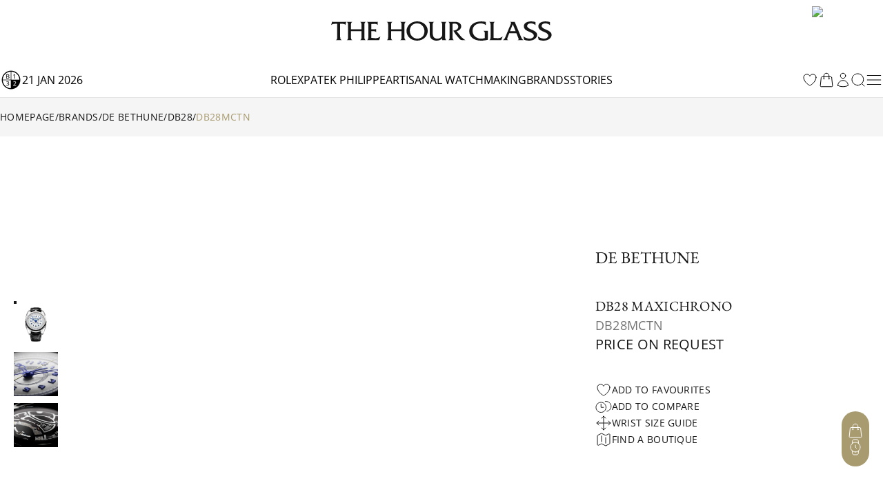

--- FILE ---
content_type: text/html; charset=utf-8
request_url: https://www.thehourglass.com/en-TH/product/de-bethune/db28/db28mctn
body_size: 38857
content:
<!DOCTYPE html><html lang="en" data-version="1.0.0" data-sentry-element="Html" data-sentry-component="MyDocument" data-sentry-source-file="_document.tsx"><head data-sentry-element="Head" data-sentry-source-file="_document.tsx"><link rel="icon" href="/favicon.ico"/><link rel="preload" as="image" imageSrcSet="https://img.thehourglass.com/tachyon/2023/12/th-logo-2.jpg?w=16&amp;quality=100 16w, https://img.thehourglass.com/tachyon/2023/12/th-logo-2.jpg?w=32&amp;quality=100 32w, https://img.thehourglass.com/tachyon/2023/12/th-logo-2.jpg?w=48&amp;quality=100 48w, https://img.thehourglass.com/tachyon/2023/12/th-logo-2.jpg?w=64&amp;quality=100 64w, https://img.thehourglass.com/tachyon/2023/12/th-logo-2.jpg?w=96&amp;quality=100 96w, https://img.thehourglass.com/tachyon/2023/12/th-logo-2.jpg?w=128&amp;quality=100 128w, https://img.thehourglass.com/tachyon/2023/12/th-logo-2.jpg?w=256&amp;quality=100 256w, https://img.thehourglass.com/tachyon/2023/12/th-logo-2.jpg?w=384&amp;quality=100 384w, https://img.thehourglass.com/tachyon/2023/12/th-logo-2.jpg?w=640&amp;quality=100 640w, https://img.thehourglass.com/tachyon/2023/12/th-logo-2.jpg?w=1080&amp;quality=100 1080w, https://img.thehourglass.com/tachyon/2023/12/th-logo-2.jpg?w=1920&amp;quality=100 1920w, https://img.thehourglass.com/tachyon/2023/12/th-logo-2.jpg?w=3840&amp;quality=100 3840w" imageSizes="100%" fetchpriority="high"/><meta name="viewport" content="width=device-width, initial-scale=1, minimum-scale=1, maximum-scale=5" data-sentry-element="meta" data-sentry-source-file="Meta.tsx"/><meta charSet="utf-8" data-sentry-element="meta" data-sentry-source-file="Meta.tsx"/><title>De Bethune DB28 DB28MCTN | The Hour Glass Thailand</title><meta name="title" content="De Bethune DB28 DB28MCTN | The Hour Glass Thailand"/><meta name="description" content="Discover De Bethune&#x27;s DB28 Maxichrono DB28MCTN at PMT The Hour Glass."/><meta property="og:type" content="article"/><meta property="og:title" content="De Bethune DB28 DB28MCTN | The Hour Glass Thailand"/><meta property="og:description" content="Discover De Bethune&#x27;s DB28 Maxichrono DB28MCTN at PMT The Hour Glass."/><meta property="og:site_name" content="PMT The Hour Glass"/><meta property="og:image" content="https://img.thehourglass.com/tachyon/2024/01/DB28MCTN.png"/><meta name="keywords" content="" data-sentry-element="meta" data-sentry-source-file="Meta.tsx"/><meta name="author" content="" data-sentry-element="meta" data-sentry-source-file="Meta.tsx"/><meta property="og:url" content="https://www.thehourglass.com/en-TH/product/de-bethune/db28/db28mctn" data-sentry-element="meta" data-sentry-source-file="Meta.tsx"/><link rel="canonical" href="https://www.thehourglass.com/en-TH/product/de-bethune/db28/db28mctn"/><meta property="og:locale" content="en-TH" data-sentry-element="meta" data-sentry-source-file="Meta.tsx"/><link rel="icon" href="/favicon.ico"/><link rel="preload" as="image" imageSrcSet="https://img.thehourglass.com/tachyon/2024/01/DB28MCTN_1.png?w=16&amp;quality=100 16w, https://img.thehourglass.com/tachyon/2024/01/DB28MCTN_1.png?w=32&amp;quality=100 32w, https://img.thehourglass.com/tachyon/2024/01/DB28MCTN_1.png?w=48&amp;quality=100 48w, https://img.thehourglass.com/tachyon/2024/01/DB28MCTN_1.png?w=64&amp;quality=100 64w, https://img.thehourglass.com/tachyon/2024/01/DB28MCTN_1.png?w=96&amp;quality=100 96w, https://img.thehourglass.com/tachyon/2024/01/DB28MCTN_1.png?w=128&amp;quality=100 128w, https://img.thehourglass.com/tachyon/2024/01/DB28MCTN_1.png?w=256&amp;quality=100 256w, https://img.thehourglass.com/tachyon/2024/01/DB28MCTN_1.png?w=384&amp;quality=100 384w, https://img.thehourglass.com/tachyon/2024/01/DB28MCTN_1.png?w=640&amp;quality=100 640w, https://img.thehourglass.com/tachyon/2024/01/DB28MCTN_1.png?w=1080&amp;quality=100 1080w, https://img.thehourglass.com/tachyon/2024/01/DB28MCTN_1.png?w=1920&amp;quality=100 1920w, https://img.thehourglass.com/tachyon/2024/01/DB28MCTN_1.png?w=3840&amp;quality=100 3840w" imageSizes="100%" fetchpriority="high"/><meta name="next-head-count" content="19"/><meta name="google-site-verification" content="95e1FEFdaUN_C2Ry95CtuVDYlDckunJcFvCY3SoGaAE" data-sentry-element="meta" data-sentry-source-file="_document.tsx"/><link rel="preload" href="/_next/static/media/0c6691544d8d0778-s.p.woff2" as="font" type="font/woff2" crossorigin="anonymous" data-next-font="size-adjust"/><link rel="preload" href="/_next/static/media/351ea5226680f157-s.p.woff2" as="font" type="font/woff2" crossorigin="anonymous" data-next-font="size-adjust"/><link rel="preload" href="/_next/static/media/0bbb5cdd0264468f-s.p.woff2" as="font" type="font/woff2" crossorigin="anonymous" data-next-font="size-adjust"/><link rel="preload" href="/_next/static/media/70f9b50d865cc1c8-s.p.woff2" as="font" type="font/woff2" crossorigin="anonymous" data-next-font="size-adjust"/><link rel="preload" href="/_next/static/media/d1a2421947cbb944-s.p.woff2" as="font" type="font/woff2" crossorigin="anonymous" data-next-font="size-adjust"/><link rel="preload" href="/_next/static/media/2ff257875847b5a0-s.p.woff2" as="font" type="font/woff2" crossorigin="anonymous" data-next-font="size-adjust"/><link rel="preload" href="/_next/static/media/4af50797d1caf652-s.p.woff2" as="font" type="font/woff2" crossorigin="anonymous" data-next-font="size-adjust"/><link rel="preload" href="/_next/static/media/e762f85da432239f-s.p.woff2" as="font" type="font/woff2" crossorigin="anonymous" data-next-font="size-adjust"/><link rel="preload" href="/_next/static/media/e0214cdf96465283-s.p.woff2" as="font" type="font/woff2" crossorigin="anonymous" data-next-font="size-adjust"/><link rel="preload" href="/_next/static/media/aedde3c83ec3bfda-s.p.woff2" as="font" type="font/woff2" crossorigin="anonymous" data-next-font="size-adjust"/><link rel="preload" href="/_next/static/media/f3860381de981135-s.p.woff2" as="font" type="font/woff2" crossorigin="anonymous" data-next-font="size-adjust"/><link rel="preload" href="/_next/static/media/3428185a66551a35-s.p.woff2" as="font" type="font/woff2" crossorigin="anonymous" data-next-font="size-adjust"/><link rel="preload" href="/_next/static/media/69ae60fb8df680be-s.p.woff2" as="font" type="font/woff2" crossorigin="anonymous" data-next-font="size-adjust"/><link rel="preload" href="/_next/static/media/fd77fa92605b1c47-s.p.woff2" as="font" type="font/woff2" crossorigin="anonymous" data-next-font="size-adjust"/><link rel="preload" href="/_next/static/media/dddc1abd3e1bd686-s.p.woff2" as="font" type="font/woff2" crossorigin="anonymous" data-next-font="size-adjust"/><link rel="preload" href="/_next/static/media/09becfd46dfd70a5-s.p.woff2" as="font" type="font/woff2" crossorigin="anonymous" data-next-font="size-adjust"/><link rel="preload" href="/_next/static/media/633879f24d8f4d42-s.p.woff2" as="font" type="font/woff2" crossorigin="anonymous" data-next-font="size-adjust"/><link rel="preload" href="/_next/static/media/d337d9cbe690b505-s.p.woff2" as="font" type="font/woff2" crossorigin="anonymous" data-next-font="size-adjust"/><link rel="preload" href="/_next/static/media/a8ce97ac182f3116-s.p.woff2" as="font" type="font/woff2" crossorigin="anonymous" data-next-font="size-adjust"/><link rel="preload" href="/_next/static/media/90a720783c32d14a-s.p.woff2" as="font" type="font/woff2" crossorigin="anonymous" data-next-font="size-adjust"/><link rel="preload" href="/_next/static/media/0580c55b95723199-s.p.woff2" as="font" type="font/woff2" crossorigin="anonymous" data-next-font="size-adjust"/><link rel="preload" href="/_next/static/media/6eafe6a149d04572-s.p.woff2" as="font" type="font/woff2" crossorigin="anonymous" data-next-font="size-adjust"/><link rel="preload" href="/_next/static/css/c1b421f5eef971ca.css" as="style"/><link rel="stylesheet" href="/_next/static/css/c1b421f5eef971ca.css" data-n-g=""/><link rel="preload" href="/_next/static/css/e3ab56b1755ddd1b.css" as="style"/><link rel="stylesheet" href="/_next/static/css/e3ab56b1755ddd1b.css" data-n-p=""/><link rel="preload" href="/_next/static/css/854cded0d792b3d3.css" as="style"/><link rel="stylesheet" href="/_next/static/css/854cded0d792b3d3.css"/><noscript data-n-css=""></noscript><script defer="" nomodule="" src="/_next/static/chunks/polyfills-78c92fac7aa8fdd8.js"></script><script defer="" src="/_next/static/chunks/54227.22b8e27061360412.js"></script><script defer="" src="/_next/static/chunks/99859.ba3a0437cb1abb45.js"></script><script defer="" src="/_next/static/chunks/30869.7ee4788d06dc17e6.js"></script><script defer="" src="/_next/static/chunks/88813-18c619d2806819d3.js"></script><script defer="" src="/_next/static/chunks/24533.fd85304d2e092285.js"></script><script src="/_next/static/chunks/webpack-40cc74eeeea57826.js" defer=""></script><script src="/_next/static/chunks/framework-bc6cffa38930597f.js" defer=""></script><script src="/_next/static/chunks/main-eaf15232da9bbfdc.js" defer=""></script><script src="/_next/static/chunks/69111-159adf46e43d07d5.js" defer=""></script><script src="/_next/static/chunks/pages/_app-cd195c62d5c53ea9.js" defer=""></script><script src="/_next/static/chunks/96236-4820b93f795dd748.js" defer=""></script><script src="/_next/static/chunks/48929-cf21adb656215f19.js" defer=""></script><script src="/_next/static/chunks/75372-ca23756d621d8a14.js" defer=""></script><script src="/_next/static/chunks/88411-e616a27068cd7d13.js" defer=""></script><script src="/_next/static/chunks/8480-bb4405b68c02cffd.js" defer=""></script><script src="/_next/static/chunks/14589-7cc0f0e1efd404e1.js" defer=""></script><script src="/_next/static/chunks/93747-8f455b30269ba55f.js" defer=""></script><script src="/_next/static/chunks/5901-e35616ca1bb373c4.js" defer=""></script><script src="/_next/static/chunks/9617-699d65b81ba42e33.js" defer=""></script><script src="/_next/static/chunks/68573-3a6efbec112091eb.js" defer=""></script><script src="/_next/static/chunks/3965-4b1db14053bbd8d5.js" defer=""></script><script src="/_next/static/chunks/40492-7094ed077b08d423.js" defer=""></script><script src="/_next/static/chunks/91670-0d0aa7c1e11c4d2e.js" defer=""></script><script src="/_next/static/chunks/65480-106d5e6552e087c1.js" defer=""></script><script src="/_next/static/chunks/20935-42a8cb67bd360169.js" defer=""></script><script src="/_next/static/chunks/81078-8546a45a49935a2e.js" defer=""></script><script src="/_next/static/chunks/47896-f86d186ee0e17bb8.js" defer=""></script><script src="/_next/static/chunks/pages/product/%5B%5B...slug%5D%5D-3b75d417cb220d83.js" defer=""></script><script src="/_next/static/lRaeb0votg0Qz57pmibLm/_buildManifest.js" defer=""></script><script src="/_next/static/lRaeb0votg0Qz57pmibLm/_ssgManifest.js" defer=""></script></head><body class="min-h-screen"><noscript><iframe src="https://www.googletagmanager.com/ns.html?id=GTM-M5DTN8F" height="0" width="0" style="display:none;visibility:hidden"></iframe></noscript><noscript><iframe src="https://www.googletagmanager.com/ns.html?id=GTM-TH9233L" height="0" width="0" style="display:none;visibility:hidden"></iframe></noscript><div id="__next"><main class="__variable_0d8000 __variable_b646a2 __variable_524304 __variable_8c2121 __variable_e609d8 __variable_cff536 relative flex min-h-screen flex-col"><div class="DesktopHeader-root sticky top-0 z-50 hidden w-full font-OpenSans xl:block xl:w-[calc(100dvw-5px)]" id="desktop-header-container"><div class="DesktopHeader-line1 relative z-20 w-full border-b bg-white px-5 transition-all duration-300 xl:px-0 border-transparent"><div class="mx-auto max-w-7xl items-center overflow-hidden duration-300 ease-in-out MenuGrid h-[90px]"><div class="flex w-full justify-start"><a style="position:absolute;width:150px;height:70px;z-index:150;cursor:pointer;overflow:hidden" href="/en-TH/rolex"></a><div style="overflow:hidden"><iframe id="rolex_retailer" style="height:70px;border:0;margin:0;padding:0;overflow:hidden;z-index:0;position:relative" frameBorder="0" class="duration-200 opacity-0 perfmatters-lazy entered pmloaded" data-src="https://static.rolex.com/retailers/clock/?colour=gold&amp;apiKey=2d386d01caea82ff3dfbaf02f4654605&amp;lang=en" data-ll-status="loaded" src="https://static.rolex.com/retailers/clock/?colour=gold&amp;apiKey=2d386d01caea82ff3dfbaf02f4654605&amp;lang=en"></iframe></div></div><div class="relative mx-auto h-full max-w-[200px]"><a href="/en-TH" data-sentry-element="Link" data-sentry-source-file="index.tsx"><img alt="logo" data-sentry-element="Image" data-sentry-source-file="index.tsx" fetchpriority="high" width="1283" height="116" decoding="async" data-nimg="1" class="h-full w-auto object-contain" style="color:transparent;background-size:cover;background-position:50% 50%;background-repeat:no-repeat;background-image:url(&quot;data:image/svg+xml;charset=utf-8,%3Csvg xmlns=&#x27;http://www.w3.org/2000/svg&#x27; viewBox=&#x27;0 0 1283 116&#x27;%3E%3Cfilter id=&#x27;b&#x27; color-interpolation-filters=&#x27;sRGB&#x27;%3E%3CfeGaussianBlur stdDeviation=&#x27;20&#x27;/%3E%3CfeColorMatrix values=&#x27;1 0 0 0 0 0 1 0 0 0 0 0 1 0 0 0 0 0 100 -1&#x27; result=&#x27;s&#x27;/%3E%3CfeFlood x=&#x27;0&#x27; y=&#x27;0&#x27; width=&#x27;100%25&#x27; height=&#x27;100%25&#x27;/%3E%3CfeComposite operator=&#x27;out&#x27; in=&#x27;s&#x27;/%3E%3CfeComposite in2=&#x27;SourceGraphic&#x27;/%3E%3CfeGaussianBlur stdDeviation=&#x27;20&#x27;/%3E%3C/filter%3E%3Cimage width=&#x27;100%25&#x27; height=&#x27;100%25&#x27; x=&#x27;0&#x27; y=&#x27;0&#x27; preserveAspectRatio=&#x27;none&#x27; style=&#x27;filter: url(%23b);&#x27; href=&#x27;https://img.thehourglass.com/tachyon/2023/12/th-logo-2.jpg?w=640&amp;quality=20&#x27;/%3E%3C/svg%3E&quot;)" sizes="100%" srcSet="https://img.thehourglass.com/tachyon/2023/12/th-logo-2.jpg?w=16&amp;quality=100 16w, https://img.thehourglass.com/tachyon/2023/12/th-logo-2.jpg?w=32&amp;quality=100 32w, https://img.thehourglass.com/tachyon/2023/12/th-logo-2.jpg?w=48&amp;quality=100 48w, https://img.thehourglass.com/tachyon/2023/12/th-logo-2.jpg?w=64&amp;quality=100 64w, https://img.thehourglass.com/tachyon/2023/12/th-logo-2.jpg?w=96&amp;quality=100 96w, https://img.thehourglass.com/tachyon/2023/12/th-logo-2.jpg?w=128&amp;quality=100 128w, https://img.thehourglass.com/tachyon/2023/12/th-logo-2.jpg?w=256&amp;quality=100 256w, https://img.thehourglass.com/tachyon/2023/12/th-logo-2.jpg?w=384&amp;quality=100 384w, https://img.thehourglass.com/tachyon/2023/12/th-logo-2.jpg?w=640&amp;quality=100 640w, https://img.thehourglass.com/tachyon/2023/12/th-logo-2.jpg?w=1080&amp;quality=100 1080w, https://img.thehourglass.com/tachyon/2023/12/th-logo-2.jpg?w=1920&amp;quality=100 1920w, https://img.thehourglass.com/tachyon/2023/12/th-logo-2.jpg?w=3840&amp;quality=100 3840w" src="https://img.thehourglass.com/tachyon/2023/12/th-logo-2.jpg?w=3840&amp;quality=100"/></a></div><div class="flex w-full items-center justify-end"><a href="https://www.thehourglass.com/en-TH/brand/patek-philippe"><img alt="patek philippe certificate" loading="lazy" width="145" height="85" decoding="async" data-nimg="1" class="aspect-[145/85] w-[103px] pr-[1px]" style="color:transparent" srcSet="/_next/image?url=%2F_next%2Fstatic%2Fmedia%2FiconCertificate.2b276680.jpg&amp;w=256&amp;q=100 1x, /_next/image?url=%2F_next%2Fstatic%2Fmedia%2FiconCertificate.2b276680.jpg&amp;w=384&amp;q=100 2x" src="/_next/image?url=%2F_next%2Fstatic%2Fmedia%2FiconCertificate.2b276680.jpg&amp;w=384&amp;q=100"/></a></div></div></div><div class="DesktopHeader-line2 relative z-10 mx-auto w-full border-b-[1px] border-neutral-200 bg-white px-0 duration-300 border-neutral-200 opacity-100"><div class="relative z-40 h-[50px] w-full bg-white text-base text-black transition-all duration-300 !bg-white !text-black !bg-transparent text-white"><div class="relative z-40 flex h-full w-full bg-white"><div class="mx-auto h-full w-full max-w-7xl items-center bg-white px-5 xl:px-0 MenuGrid"><div class="flex min-w-[150px] items-center gap-3 uppercase"><img alt="black" data-sentry-element="Image" data-sentry-source-file="index.tsx" loading="lazy" width="32" height="32" decoding="async" data-nimg="1" style="color:transparent" srcSet="/_next/image?url=%2F_next%2Fstatic%2Fmedia%2Ficon-leap-year-clock-2.7c9d1e7a.png&amp;w=32&amp;q=100 1x, /_next/image?url=%2F_next%2Fstatic%2Fmedia%2Ficon-leap-year-clock-2.7c9d1e7a.png&amp;w=64&amp;q=100 2x" src="/_next/image?url=%2F_next%2Fstatic%2Fmedia%2Ficon-leap-year-clock-2.7c9d1e7a.png&amp;w=64&amp;q=100"/><span data-sentry-component="DateLabel" data-sentry-source-file="DateLabel.tsx">21 Jan 2026</span></div><div class="flex h-full items-center justify-center gap-[30px] text-base uppercase"><a href="/en-TH/rolex" class="menu-link flex h-full items-center hover:text-thg-yellow" target="">Rolex</a><a href="/en-TH/brand/patek-philippe" class="menu-link flex h-full items-center hover:text-thg-yellow" target="">Patek Philippe</a><a href="https://ovr.thehourglass.com" class="menu-link flex h-full items-center hover:text-thg-yellow" target="_blank">Artisanal watchmakers</a><a href="/en-TH/brands" class="menu-link flex h-full items-center hover:text-thg-yellow" target="">Brands</a><a href="/en-TH/stories" class="menu-link flex h-full items-center hover:text-thg-yellow" target="">Stories</a></div><div class="col-start-3 flex h-full items-center justify-end gap-[10px]"><a href="/en-TH/favourites" aria-label="favourites" data-sentry-element="Link" data-sentry-component="FavoritesIcon" data-sentry-source-file="index.tsx"><svg width="24" height="24" viewBox="0 0 24 24" fill="none" xmlns="http://www.w3.org/2000/svg" class="cursor-pointer" data-sentry-element="svg" data-sentry-source-file="IconHeart.tsx" data-sentry-component="IconHeart"><path d="M20.9922 8.25C20.9922 5.76472 18.8935 3.75 16.3047 3.75C14.3691 3.75 12.7075 4.87628 11.9922 6.48342C11.2769 4.87628 9.61531 3.75 7.67969 3.75C5.09085 3.75 2.99219 5.76472 2.99219 8.25C2.99219 15.4706 11.9922 20.25 11.9922 20.25C11.9922 20.25 20.9922 15.4706 20.9922 8.25Z" stroke="currentColor" stroke-linecap="round" stroke-linejoin="round" data-sentry-element="path" data-sentry-source-file="IconHeart.tsx"></path></svg></a><div class="CartIcon-root relative flex items-center" data-sentry-component="CartIcon" data-sentry-source-file="CartIcon.tsx"><a href="/en-TH/cart" class="relative" data-sentry-element="Link" data-sentry-source-file="CartIcon.tsx"><svg xmlns="http://www.w3.org/2000/svg" width="24" height="24" viewBox="0 0 24 24" fill="none" class="cursor-pointer" data-sentry-element="svg" data-sentry-source-file="IconBag.tsx" data-sentry-component="IconBag"><path d="M15.75 10.5V6C15.75 3.92893 14.0711 2.25 12 2.25C9.92893 2.25 8.25 3.92893 8.25 6V10.5M19.606 8.50723L20.8692 20.5072C20.9391 21.1715 20.4183 21.75 19.7504 21.75H4.24963C3.58172 21.75 3.06089 21.1715 3.13081 20.5072L4.39397 8.50723C4.45424 7.93466 4.93706 7.5 5.51279 7.5H18.4872C19.0629 7.5 19.5458 7.93466 19.606 8.50723ZM8.625 10.5C8.625 10.7071 8.4571 10.875 8.25 10.875C8.04289 10.875 7.875 10.7071 7.875 10.5C7.875 10.2929 8.04289 10.125 8.25 10.125C8.4571 10.125 8.625 10.2929 8.625 10.5ZM16.125 10.5C16.125 10.7071 15.9571 10.875 15.75 10.875C15.5429 10.875 15.375 10.7071 15.375 10.5C15.375 10.2929 15.5429 10.125 15.75 10.125C15.9571 10.125 16.125 10.2929 16.125 10.5Z" stroke="currentColor" stroke-linecap="round" stroke-linejoin="round" data-sentry-element="path" data-sentry-source-file="IconBag.tsx"></path></svg></a></div><a href="/en-TH/sign-in" data-sentry-element="Link" data-sentry-component="ProfileIcon" data-sentry-source-file="ProfileIcon.tsx"><svg xmlns="http://www.w3.org/2000/svg" width="24" height="24" viewBox="0 0 24 24" fill="none" class="profile-icon cursor-pointer" data-sentry-element="svg" data-sentry-source-file="IconUser.tsx" data-sentry-component="IconUser"><path d="M15.7501 6C15.7501 8.07107 14.0712 9.75 12.0001 9.75C9.92902 9.75 8.25009 8.07107 8.25009 6C8.25009 3.92893 9.92902 2.25 12.0001 2.25C14.0712 2.25 15.7501 3.92893 15.7501 6Z" stroke="currentColor" stroke-linecap="round" stroke-linejoin="round" data-sentry-element="path" data-sentry-source-file="IconUser.tsx"></path><path d="M4.50122 20.1182C4.57153 16.0369 7.90196 12.75 12.0001 12.75C16.0983 12.75 19.4288 16.0371 19.499 20.1185C17.2162 21.166 14.6765 21.75 12.0004 21.75C9.32408 21.75 6.78418 21.1659 4.50122 20.1182Z" stroke="currentColor" stroke-linecap="round" stroke-linejoin="round" data-sentry-element="path" data-sentry-source-file="IconUser.tsx"></path></svg></a><button class="DesktopHeader-search-btn h-5 w-5" aria-label="search"><svg xmlns="http://www.w3.org/2000/svg" width="20" height="20" viewBox="0 0 20 20" fill="none" data-sentry-element="svg" data-sentry-source-file="IconSearch.tsx" data-sentry-component="IconSearch"><path d="M9.33846 17.6769C13.9437 17.6769 17.6769 13.9437 17.6769 9.33846C17.6769 4.73326 13.9437 1 9.33846 1C4.73326 1 1 4.73326 1 9.33846C1 13.9437 4.73326 17.6769 9.33846 17.6769Z" stroke="currentColor" stroke-linecap="round" stroke-linejoin="round" data-sentry-element="path" data-sentry-source-file="IconSearch.tsx"></path><path d="M19 19L16 16" stroke="currentColor" stroke-linecap="round" stroke-linejoin="round" data-sentry-element="path" data-sentry-source-file="IconSearch.tsx"></path></svg></button><div class="relative" data-sentry-component="SecondMenuButton" data-sentry-source-file="SecondMenuButton.tsx"><svg xmlns="http://www.w3.org/2000/svg" width="26" height="26" viewBox="0 0 26 26" fill="none" class="cursor-pointer" data-sentry-element="svg" data-sentry-component="IconFold" data-sentry-source-file="IconFold.tsx"><path d="M3.25 19.5H22.75" stroke="currentColor" stroke-linecap="round" stroke-linejoin="round" data-sentry-element="path" data-sentry-source-file="IconFold.tsx"></path><path d="M3.25 13H22.75" stroke="currentColor" stroke-linecap="round" stroke-linejoin="round" data-sentry-element="path" data-sentry-source-file="IconFold.tsx"></path><path d="M3.25 6.5H22.75" stroke="currentColor" stroke-linecap="round" stroke-linejoin="round" data-sentry-element="path" data-sentry-source-file="IconFold.tsx"></path></svg></div></div></div></div><div class="Megamenu-wrapper absolute w-full -translate-y-[150%] border-t border-neutral-200 bg-white transition-all duration-700 ease-in will-change-transform min-h-[400px]"></div></div><div class="absolute left-0 top-[50px] z-10 mx-auto h-[230px] w-full items-center justify-center bg-white py-20 transition-all duration-300 hidden -translate-y-full"><div class="relative mx-auto block h-[50px] w-full max-w-[620px] text-neutral-900 lg:h-[70px]"><svg xmlns="http://www.w3.org/2000/svg" width="20" height="20" viewBox="0 0 20 20" fill="none" class="absolute left-5 top-[14px] h-5 lg:top-[24px]" data-sentry-element="svg" data-sentry-source-file="IconSearch.tsx" data-sentry-component="IconSearch"><path d="M9.33846 17.6769C13.9437 17.6769 17.6769 13.9437 17.6769 9.33846C17.6769 4.73326 13.9437 1 9.33846 1C4.73326 1 1 4.73326 1 9.33846C1 13.9437 4.73326 17.6769 9.33846 17.6769Z" stroke="currentColor" stroke-linecap="round" stroke-linejoin="round" data-sentry-element="path" data-sentry-source-file="IconSearch.tsx"></path><path d="M19 19L16 16" stroke="currentColor" stroke-linecap="round" stroke-linejoin="round" data-sentry-element="path" data-sentry-source-file="IconSearch.tsx"></path></svg><input name="search" placeholder="Search" id="searchInput" type="text" autofocus="" class="peer h-full w-full border border-neutral-400 px-14 pt-1 text-sm focus-visible:outline-none lg:border-x-0 lg:!border-b lg:border-t-0 lg:border-neutral-400 lg:text-base"/><div class="invisible absolute bottom-5 right-20 text-xs uppercase text-red-600 peer-invalid:visible">Please input at least 3 characters</div><img alt="open" data-sentry-element="Image" data-sentry-source-file="index.tsx" loading="lazy" width="20" height="20" decoding="async" data-nimg="1" class="absolute right-5 top-[14px] h-5 cursor-pointer lg:top-[26px]" style="color:transparent" src="/_next/static/media/iconSimpleArrowRightBlack.22b6e56d.svg"/></div></div></div></div><div class="MobileHeader-root sticky top-0 z-50 w-full bg-white font-OpenSans xl:hidden" id="mobile-header-container"><div class="MobileHeader-root__inner relative grid min-h-[48px] grid-cols-12 items-center px-3 py-1"><div class="relative z-[1] col-span-1 col-start-1 justify-items-start"><img alt="menu" loading="lazy" width="24" height="24" decoding="async" data-nimg="1" class="cursor-pointer" style="color:transparent" src="/_next/static/media/iconMenu.1f11a9fe.svg"/></div><div class="col-span-3 col-start-2 max-sm:hidden"><a style="position:absolute;width:150px;height:90px;z-index:150;cursor:pointer;overflow:hidden" href="/en-TH/rolex"></a><iframe id="rolex_retailer" style="height:90px;border:0;margin:0;padding-top:10px;overflow:hidden;z-index:0;position:relative" frameBorder="0" class="duration-200 opacity-0 perfmatters-lazy entered pmloaded" data-src="https://static.rolex.com/retailers/clock/?colour=gold&amp;apiKey=2d386d01caea82ff3dfbaf02f4654605&amp;lang=en" data-ll-status="loaded" src="https://static.rolex.com/retailers/clock/?colour=gold&amp;apiKey=2d386d01caea82ff3dfbaf02f4654605&amp;lang=en"></iframe></div><a href="/en-TH" class="relative col-span-8 col-start-3 h-auto w-full sm:col-span-4 sm:col-start-5 aspect-[1400/501] max-h-[70px]" data-sentry-element="Link" data-sentry-source-file="index.tsx"><img alt="logo" data-sentry-element="Image" data-sentry-source-file="index.tsx" fetchpriority="high" decoding="async" data-nimg="fill" class="object-contain" style="position:absolute;height:100%;width:100%;left:0;top:0;right:0;bottom:0;color:transparent;background-size:cover;background-position:50% 50%;background-repeat:no-repeat;background-image:url(&quot;data:image/svg+xml;charset=utf-8,%3Csvg xmlns=&#x27;http://www.w3.org/2000/svg&#x27; %3E%3Cfilter id=&#x27;b&#x27; color-interpolation-filters=&#x27;sRGB&#x27;%3E%3CfeGaussianBlur stdDeviation=&#x27;20&#x27;/%3E%3CfeColorMatrix values=&#x27;1 0 0 0 0 0 1 0 0 0 0 0 1 0 0 0 0 0 100 -1&#x27; result=&#x27;s&#x27;/%3E%3CfeFlood x=&#x27;0&#x27; y=&#x27;0&#x27; width=&#x27;100%25&#x27; height=&#x27;100%25&#x27;/%3E%3CfeComposite operator=&#x27;out&#x27; in=&#x27;s&#x27;/%3E%3CfeComposite in2=&#x27;SourceGraphic&#x27;/%3E%3CfeGaussianBlur stdDeviation=&#x27;20&#x27;/%3E%3C/filter%3E%3Cimage width=&#x27;100%25&#x27; height=&#x27;100%25&#x27; x=&#x27;0&#x27; y=&#x27;0&#x27; preserveAspectRatio=&#x27;none&#x27; style=&#x27;filter: url(%23b);&#x27; href=&#x27;https://img.thehourglass.com/tachyon/2023/12/th-logo-2.jpg?w=640&amp;quality=20&#x27;/%3E%3C/svg%3E&quot;)" sizes="100%" srcSet="https://img.thehourglass.com/tachyon/2023/12/th-logo-2.jpg?w=16&amp;quality=100 16w, https://img.thehourglass.com/tachyon/2023/12/th-logo-2.jpg?w=32&amp;quality=100 32w, https://img.thehourglass.com/tachyon/2023/12/th-logo-2.jpg?w=48&amp;quality=100 48w, https://img.thehourglass.com/tachyon/2023/12/th-logo-2.jpg?w=64&amp;quality=100 64w, https://img.thehourglass.com/tachyon/2023/12/th-logo-2.jpg?w=96&amp;quality=100 96w, https://img.thehourglass.com/tachyon/2023/12/th-logo-2.jpg?w=128&amp;quality=100 128w, https://img.thehourglass.com/tachyon/2023/12/th-logo-2.jpg?w=256&amp;quality=100 256w, https://img.thehourglass.com/tachyon/2023/12/th-logo-2.jpg?w=384&amp;quality=100 384w, https://img.thehourglass.com/tachyon/2023/12/th-logo-2.jpg?w=640&amp;quality=100 640w, https://img.thehourglass.com/tachyon/2023/12/th-logo-2.jpg?w=1080&amp;quality=100 1080w, https://img.thehourglass.com/tachyon/2023/12/th-logo-2.jpg?w=1920&amp;quality=100 1920w, https://img.thehourglass.com/tachyon/2023/12/th-logo-2.jpg?w=3840&amp;quality=100 3840w" src="https://img.thehourglass.com/tachyon/2023/12/th-logo-2.jpg?w=3840&amp;quality=100"/></a><a href="https://www.thehourglass.com/en-TH/brand/patek-philippe" class="col-span-2 col-start-10 justify-items-end max-sm:hidden"><img alt="patek philippe certificate" loading="lazy" width="145" height="85" decoding="async" data-nimg="1" class="aspect-[145/85] w-[103px] pr-[1px]" style="color:transparent" srcSet="/_next/image?url=%2F_next%2Fstatic%2Fmedia%2FiconCertificate.2b276680.jpg&amp;w=256&amp;q=100 1x, /_next/image?url=%2F_next%2Fstatic%2Fmedia%2FiconCertificate.2b276680.jpg&amp;w=384&amp;q=100 2x" src="/_next/image?url=%2F_next%2Fstatic%2Fmedia%2FiconCertificate.2b276680.jpg&amp;w=384&amp;q=100"/></a><div class="col-span-1 col-start-12 justify-items-end"><svg xmlns="http://www.w3.org/2000/svg" width="20" height="20" viewBox="0 0 20 20" fill="none" class="cursor-pointer" data-sentry-element="svg" data-sentry-component="IconSearch" data-sentry-source-file="IconSearch.tsx"><path d="M9.33846 17.6769C13.9437 17.6769 17.6769 13.9437 17.6769 9.33846C17.6769 4.73326 13.9437 1 9.33846 1C4.73326 1 1 4.73326 1 9.33846C1 13.9437 4.73326 17.6769 9.33846 17.6769Z" stroke="currentColor" stroke-linecap="round" stroke-linejoin="round" data-sentry-element="path" data-sentry-source-file="IconSearch.tsx"></path><path d="M19 19L16 16" stroke="currentColor" stroke-linecap="round" stroke-linejoin="round" data-sentry-element="path" data-sentry-source-file="IconSearch.tsx"></path></svg></div><div class="fixed left-0 top-12 z-10 mx-auto h-[110px] w-full items-center justify-center bg-white px-5 py-[30px] transition-all duration-300 hidden"><div class="relative mx-auto block h-full w-full text-neutral-900"><input name="search" placeholder="SEARCH" id="mobileSearchInput" type="text" autofocus="" class="peer h-full w-full border border-neutral-900 px-5 text-sm focus-visible:outline-none"/><div class="invisible absolute bottom-1/2 right-14 translate-y-1/2 text-xs uppercase text-red-600 peer-invalid:visible">Please input at least 3 characters</div><svg xmlns="http://www.w3.org/2000/svg" width="20" height="20" viewBox="0 0 20 20" fill="none" class="absolute right-5 top-1/2 h-6 w-6 -translate-y-1/2" data-sentry-element="svg" data-sentry-source-file="IconSearch.tsx" data-sentry-component="IconSearch"><path d="M9.33846 17.6769C13.9437 17.6769 17.6769 13.9437 17.6769 9.33846C17.6769 4.73326 13.9437 1 9.33846 1C4.73326 1 1 4.73326 1 9.33846C1 13.9437 4.73326 17.6769 9.33846 17.6769Z" stroke="currentColor" stroke-linecap="round" stroke-linejoin="round" data-sentry-element="path" data-sentry-source-file="IconSearch.tsx"></path><path d="M19 19L16 16" stroke="currentColor" stroke-linecap="round" stroke-linejoin="round" data-sentry-element="path" data-sentry-source-file="IconSearch.tsx"></path></svg></div></div></div></div><div class="FloatingCTA-root z-1000 fixed bottom-[6%] right-5 flex flex-col items-end"><div class="WatchEnquiryButton transition-all duration-500 ease-in-out absolute bottom-0 delay-400"><div class="block flex flex-col items-center justify-center gap-5 rounded-[112px] bg-[#A99B70] px-2 py-4"><div class="group relative h-6 w-6" data-sentry-component="RenderButton" data-sentry-source-file="FloatIcon.tsx"><button class="invisible absolute right-[calc(100%+12px)] top-1/2 -translate-y-1/2 cursor-pointer whitespace-nowrap rounded-[30px] bg-white px-4 py-[10px] font-OpenSans text-sm capitalize opacity-0 group-hover:opacity-100 lg:group-hover:visible" aria-label="My Bag">My Bag</button><button class="cursor-pointer transition-all duration-300 group-hover:opacity-75" aria-label="My Bag"><div class="CartIcon-root relative flex items-center rounded-full" data-sentry-component="CartIcon" data-sentry-source-file="CartIcon.tsx"><a href="/en-TH/cart" class="relative" data-sentry-element="Link" data-sentry-source-file="CartIcon.tsx"><svg xmlns="http://www.w3.org/2000/svg" width="24" height="24" viewBox="0 0 24 24" fill="none" class="cursor-pointer" stroke="#fff" data-sentry-element="svg" data-sentry-source-file="IconBag.tsx" data-sentry-component="IconBag"><path d="M15.75 10.5V6C15.75 3.92893 14.0711 2.25 12 2.25C9.92893 2.25 8.25 3.92893 8.25 6V10.5M19.606 8.50723L20.8692 20.5072C20.9391 21.1715 20.4183 21.75 19.7504 21.75H4.24963C3.58172 21.75 3.06089 21.1715 3.13081 20.5072L4.39397 8.50723C4.45424 7.93466 4.93706 7.5 5.51279 7.5H18.4872C19.0629 7.5 19.5458 7.93466 19.606 8.50723ZM8.625 10.5C8.625 10.7071 8.4571 10.875 8.25 10.875C8.04289 10.875 7.875 10.7071 7.875 10.5C7.875 10.2929 8.04289 10.125 8.25 10.125C8.4571 10.125 8.625 10.2929 8.625 10.5ZM16.125 10.5C16.125 10.7071 15.9571 10.875 15.75 10.875C15.5429 10.875 15.375 10.7071 15.375 10.5C15.375 10.2929 15.5429 10.125 15.75 10.125C15.9571 10.125 16.125 10.2929 16.125 10.5Z" stroke="#fff" stroke-linecap="round" stroke-linejoin="round" data-sentry-element="path" data-sentry-source-file="IconBag.tsx"></path></svg></a></div></button></div><div class="hidden group relative h-6 w-6" data-sentry-component="RenderButton" data-sentry-source-file="FloatIcon.tsx"><button class="invisible absolute right-[calc(100%+12px)] top-1/2 -translate-y-1/2 cursor-pointer whitespace-nowrap rounded-[30px] bg-white px-4 py-[10px] font-OpenSans text-sm capitalize opacity-0 group-hover:opacity-100 lg:group-hover:visible" aria-label="My Favourites">My Favourites</button><button class="cursor-pointer transition-all duration-300 group-hover:opacity-75" aria-label="My Favourites"><svg width="24" height="24" viewBox="0 0 24 24" fill="none" xmlns="http://www.w3.org/2000/svg" class="text-white" data-sentry-element="svg" data-sentry-component="IconHeart" data-sentry-source-file="IconHeart.tsx"><path d="M20.9922 8.25C20.9922 5.76472 18.8935 3.75 16.3047 3.75C14.3691 3.75 12.7075 4.87628 11.9922 6.48342C11.2769 4.87628 9.61531 3.75 7.67969 3.75C5.09085 3.75 2.99219 5.76472 2.99219 8.25C2.99219 15.4706 11.9922 20.25 11.9922 20.25C11.9922 20.25 20.9922 15.4706 20.9922 8.25Z" stroke="currentColor" stroke-linecap="round" stroke-linejoin="round" data-sentry-element="path" data-sentry-source-file="IconHeart.tsx"></path></svg></button></div><div class="hidden group relative h-6 w-6" data-sentry-component="RenderButton" data-sentry-source-file="FloatIcon.tsx"><button class="invisible absolute right-[calc(100%+12px)] top-1/2 -translate-y-1/2 cursor-pointer whitespace-nowrap rounded-[30px] bg-white px-4 py-[10px] font-OpenSans text-sm capitalize opacity-0 group-hover:opacity-100 lg:group-hover:visible" aria-label="Watch Comparator (0)">Watch Comparator (0)</button><button class="cursor-pointer transition-all duration-300 group-hover:opacity-75" aria-label="Watch Comparator (0)"><svg width="24" height="24" viewBox="0 0 25 24" fill="none" xmlns="http://www.w3.org/2000/svg" class="text-white" data-sentry-element="svg" data-sentry-component="IconClock" data-sentry-source-file="IconClock.tsx"><path d="M8.57772 8.23424V13.2887H12.3685M16.1593 13.2887C16.1593 17.4759 12.7649 20.8703 8.57772 20.8703C4.3905 20.8703 0.996094 17.4759 0.996094 13.2887C0.996094 9.10144 4.3905 5.70703 8.57772 5.70703C12.7649 5.70703 16.1593 9.10144 16.1593 13.2887Z" stroke="currentColor" stroke-linecap="round" stroke-linejoin="round" data-sentry-element="path" data-sentry-source-file="IconClock.tsx"></path><path d="M17.5276 19.2493C21.6512 18.5222 24.4046 14.5899 23.6775 10.4663C22.9504 6.34271 19.0181 3.5893 14.8945 4.31641" stroke="currentColor" stroke-linecap="round" stroke-linejoin="round" data-sentry-element="path" data-sentry-source-file="IconClock.tsx"></path></svg></button></div><div class="group relative h-6 w-6" data-sentry-component="RenderButton" data-sentry-source-file="FloatIcon.tsx"><button class="invisible absolute right-[calc(100%+12px)] top-1/2 -translate-y-1/2 cursor-pointer whitespace-nowrap rounded-[30px] bg-white px-4 py-[10px] font-OpenSans text-sm capitalize opacity-0 group-hover:opacity-100 lg:group-hover:visible" aria-label="Watch Enquiry">Watch Enquiry</button><button class="cursor-pointer transition-all duration-300 group-hover:opacity-75" aria-label="Watch Enquiry"><svg xmlns="http://www.w3.org/2000/svg" width="24" height="24" viewBox="0 0 20 20" fill="none" data-sentry-element="svg" data-sentry-component="IconWatchEnquiryFloat" data-sentry-source-file="IconWatchEnquiryFloat.tsx"><path d="M9.99996 15.8334C13.2216 15.8334 15.8333 13.2217 15.8333 10.0001C15.8333 6.77842 13.2216 4.16675 9.99996 4.16675C6.7783 4.16675 4.16663 6.77842 4.16663 10.0001C4.16663 13.2217 6.7783 15.8334 9.99996 15.8334Z" stroke="#fff" stroke-width="0.8" stroke-linecap="round" stroke-linejoin="round" data-sentry-element="path" data-sentry-source-file="IconWatchEnquiryFloat.tsx"></path><path d="M10 7.5V10L11.25 11.25" stroke="#fff" stroke-width="0.8" stroke-linecap="round" stroke-linejoin="round" data-sentry-element="path" data-sentry-source-file="IconWatchEnquiryFloat.tsx"></path><path d="M13.7583 14.4583L13.4666 17.6499C13.4291 18.0655 13.237 18.4518 12.9284 18.7326C12.6199 19.0134 12.2172 19.1683 11.7999 19.1666H8.19161C7.77438 19.1683 7.3717 19.0134 7.06311 18.7326C6.75453 18.4518 6.56249 18.0655 6.52494 17.6499L6.23328 14.4583M6.24161 5.5416L6.53328 2.34993C6.5707 1.93583 6.76155 1.55067 7.06837 1.27006C7.37519 0.98945 7.77582 0.833657 8.19161 0.833266H11.8166C12.2338 0.831573 12.6365 0.986431 12.9451 1.26724C13.2537 1.54806 13.4457 1.9344 13.4833 2.34993L13.7749 5.5416" stroke="#fff" stroke-width="0.8" stroke-linecap="round" stroke-linejoin="round" data-sentry-element="path" data-sentry-source-file="IconWatchEnquiryFloat.tsx"></path></svg></button></div></div></div><div class="cursor-pointer transition-all duration-300 ease-in-out hover:opacity-75 hover:delay-0 invisible opacity-0 delay-500"><svg xmlns="http://www.w3.org/2000/svg" width="40" height="40" fill="none" data-sentry-element="svg" data-sentry-source-file="IconFloating.tsx" data-sentry-component="IconFloating"><g clip-path="url(#a)" data-sentry-element="g" data-sentry-source-file="IconFloating.tsx"><path fill="#A99B70" d="M0 0h40v40H0z" data-sentry-element="path" data-sentry-source-file="IconFloating.tsx"></path><path stroke="#fff" stroke-linecap="round" stroke-linejoin="round" d="m28 24-8-8-8 8" data-sentry-element="path" data-sentry-source-file="IconFloating.tsx"></path></g><defs data-sentry-element="defs" data-sentry-source-file="IconFloating.tsx"><clipPath id="a" data-sentry-element="clipPath" data-sentry-source-file="IconFloating.tsx"><rect width="40" height="40" fill="#fff" rx="20" data-sentry-element="rect" data-sentry-source-file="IconFloating.tsx"></rect></clipPath></defs></svg></div></div><div class="Layout-main relative font-OpenSans"><div class="ProductDetail-root ProductDetail-de-bethune relative w-full flex-1 overflow-x-hidden"><div data-sentry-component="Breadcrumb" data-sentry-source-file="Breadcrumb.tsx"><div class="Breadcrumb-root hidden lg:block py-4 bg-neutral-100 text-neutral-900"><div class="max-w-7xl mx-auto px-5 xl:px-0  flex items-center gap-[2px] font-OpenSans font-normal text-sm uppercase"><a href="/en-TH" class="link-item hover:text-thg-yellow hover:underline">Homepage</a><div>/</div><a href="/en-TH/brands" class="link-item hover:text-thg-yellow hover:underline">Brands</a><div>/</div><a href="/en-TH/brand/de-bethune" class="link-item hover:text-thg-yellow hover:underline">De Bethune</a><div>/</div><a href="/en-TH/catalog/de-bethune/db28" class="link-item hover:text-thg-yellow hover:underline">DB28</a><div>/</div><span class="truncate max-w-md text-thg-yellow">DB28MCTN</span></div></div></div><div class="ProductDetailView-root align-items-center relative mx-auto flex min-h-[690px] w-full justify-center overflow-x-hidden pb-[var(--container-padding-bottom)] pt-[var(--container-padding-top)] lg:pb-[var(--container-padding-bottom-desktop)] lg:pt-[var(--container-padding-top-desktop)]" style="--container-padding-top:40px;--container-padding-bottom:40px;--container-padding-top-desktop:80px;--container-padding-bottom-desktop:80px"><div class="ProductCardView-root mx-auto grid w-full max-w-7xl grid-cols-12 gap-6 px-0 text-neutral-900 lg:px-5" data-sentry-component="ProductCard" data-sentry-source-file="ProductCard.tsx"><div class="ProductImages relative col-span-12 flex flex-col gap-4 lg:col-span-8"><div class="swiper ProductImage-swiper relative mb-6 aspect-square w-full max-w-[672px] lg:mb-0" data-sentry-element="ReactSwiper" data-sentry-source-file="ProductCard.tsx"><div class="swiper-wrapper"><div class="swiper-slide relative w-full"><img alt="DB28MCTN_1.png" fetchpriority="high" decoding="async" data-nimg="fill" class="object-contain xl-desktop:object-none" style="position:absolute;height:100%;width:100%;left:0;top:0;right:0;bottom:0;color:transparent;background-size:cover;background-position:50% 50%;background-repeat:no-repeat;background-image:url(&quot;data:image/svg+xml;charset=utf-8,%3Csvg xmlns=&#x27;http://www.w3.org/2000/svg&#x27; %3E%3Cfilter id=&#x27;b&#x27; color-interpolation-filters=&#x27;sRGB&#x27;%3E%3CfeGaussianBlur stdDeviation=&#x27;20&#x27;/%3E%3CfeColorMatrix values=&#x27;1 0 0 0 0 0 1 0 0 0 0 0 1 0 0 0 0 0 100 -1&#x27; result=&#x27;s&#x27;/%3E%3CfeFlood x=&#x27;0&#x27; y=&#x27;0&#x27; width=&#x27;100%25&#x27; height=&#x27;100%25&#x27;/%3E%3CfeComposite operator=&#x27;out&#x27; in=&#x27;s&#x27;/%3E%3CfeComposite in2=&#x27;SourceGraphic&#x27;/%3E%3CfeGaussianBlur stdDeviation=&#x27;20&#x27;/%3E%3C/filter%3E%3Cimage width=&#x27;100%25&#x27; height=&#x27;100%25&#x27; x=&#x27;0&#x27; y=&#x27;0&#x27; preserveAspectRatio=&#x27;none&#x27; style=&#x27;filter: url(%23b);&#x27; href=&#x27;https://img.thehourglass.com/tachyon/2024/01/DB28MCTN_1.png?w=640&amp;quality=20&#x27;/%3E%3C/svg%3E&quot;)" sizes="100%" srcSet="https://img.thehourglass.com/tachyon/2024/01/DB28MCTN_1.png?w=16&amp;quality=100 16w, https://img.thehourglass.com/tachyon/2024/01/DB28MCTN_1.png?w=32&amp;quality=100 32w, https://img.thehourglass.com/tachyon/2024/01/DB28MCTN_1.png?w=48&amp;quality=100 48w, https://img.thehourglass.com/tachyon/2024/01/DB28MCTN_1.png?w=64&amp;quality=100 64w, https://img.thehourglass.com/tachyon/2024/01/DB28MCTN_1.png?w=96&amp;quality=100 96w, https://img.thehourglass.com/tachyon/2024/01/DB28MCTN_1.png?w=128&amp;quality=100 128w, https://img.thehourglass.com/tachyon/2024/01/DB28MCTN_1.png?w=256&amp;quality=100 256w, https://img.thehourglass.com/tachyon/2024/01/DB28MCTN_1.png?w=384&amp;quality=100 384w, https://img.thehourglass.com/tachyon/2024/01/DB28MCTN_1.png?w=640&amp;quality=100 640w, https://img.thehourglass.com/tachyon/2024/01/DB28MCTN_1.png?w=1080&amp;quality=100 1080w, https://img.thehourglass.com/tachyon/2024/01/DB28MCTN_1.png?w=1920&amp;quality=100 1920w, https://img.thehourglass.com/tachyon/2024/01/DB28MCTN_1.png?w=3840&amp;quality=100 3840w" src="https://img.thehourglass.com/tachyon/2024/01/DB28MCTN_1.png?w=3840&amp;quality=100"/></div><div class="swiper-slide relative w-full"><img alt="G2_DB28MCTN_2.jpg" loading="lazy" decoding="async" data-nimg="fill" class="object-contain xl-desktop:object-none" style="position:absolute;height:100%;width:100%;left:0;top:0;right:0;bottom:0;color:transparent;background-size:cover;background-position:50% 50%;background-repeat:no-repeat;background-image:url(&quot;data:image/svg+xml;charset=utf-8,%3Csvg xmlns=&#x27;http://www.w3.org/2000/svg&#x27; %3E%3Cfilter id=&#x27;b&#x27; color-interpolation-filters=&#x27;sRGB&#x27;%3E%3CfeGaussianBlur stdDeviation=&#x27;20&#x27;/%3E%3CfeColorMatrix values=&#x27;1 0 0 0 0 0 1 0 0 0 0 0 1 0 0 0 0 0 100 -1&#x27; result=&#x27;s&#x27;/%3E%3CfeFlood x=&#x27;0&#x27; y=&#x27;0&#x27; width=&#x27;100%25&#x27; height=&#x27;100%25&#x27;/%3E%3CfeComposite operator=&#x27;out&#x27; in=&#x27;s&#x27;/%3E%3CfeComposite in2=&#x27;SourceGraphic&#x27;/%3E%3CfeGaussianBlur stdDeviation=&#x27;20&#x27;/%3E%3C/filter%3E%3Cimage width=&#x27;100%25&#x27; height=&#x27;100%25&#x27; x=&#x27;0&#x27; y=&#x27;0&#x27; preserveAspectRatio=&#x27;none&#x27; style=&#x27;filter: url(%23b);&#x27; href=&#x27;https://img.thehourglass.com/tachyon/2024/01/G2_DB28MCTN_2.jpg?w=640&amp;quality=20&#x27;/%3E%3C/svg%3E&quot;)" sizes="100%" srcSet="https://img.thehourglass.com/tachyon/2024/01/G2_DB28MCTN_2.jpg?w=16&amp;quality=90 16w, https://img.thehourglass.com/tachyon/2024/01/G2_DB28MCTN_2.jpg?w=32&amp;quality=90 32w, https://img.thehourglass.com/tachyon/2024/01/G2_DB28MCTN_2.jpg?w=48&amp;quality=90 48w, https://img.thehourglass.com/tachyon/2024/01/G2_DB28MCTN_2.jpg?w=64&amp;quality=90 64w, https://img.thehourglass.com/tachyon/2024/01/G2_DB28MCTN_2.jpg?w=96&amp;quality=90 96w, https://img.thehourglass.com/tachyon/2024/01/G2_DB28MCTN_2.jpg?w=128&amp;quality=90 128w, https://img.thehourglass.com/tachyon/2024/01/G2_DB28MCTN_2.jpg?w=256&amp;quality=90 256w, https://img.thehourglass.com/tachyon/2024/01/G2_DB28MCTN_2.jpg?w=384&amp;quality=90 384w, https://img.thehourglass.com/tachyon/2024/01/G2_DB28MCTN_2.jpg?w=640&amp;quality=90 640w, https://img.thehourglass.com/tachyon/2024/01/G2_DB28MCTN_2.jpg?w=1080&amp;quality=90 1080w, https://img.thehourglass.com/tachyon/2024/01/G2_DB28MCTN_2.jpg?w=1920&amp;quality=90 1920w, https://img.thehourglass.com/tachyon/2024/01/G2_DB28MCTN_2.jpg?w=3840&amp;quality=90 3840w" src="https://img.thehourglass.com/tachyon/2024/01/G2_DB28MCTN_2.jpg?w=3840&amp;quality=90"/></div><div class="swiper-slide relative w-full"><img alt="G2_DB28MCTN_3.jpg" loading="lazy" decoding="async" data-nimg="fill" class="object-contain xl-desktop:object-none" style="position:absolute;height:100%;width:100%;left:0;top:0;right:0;bottom:0;color:transparent;background-size:cover;background-position:50% 50%;background-repeat:no-repeat;background-image:url(&quot;data:image/svg+xml;charset=utf-8,%3Csvg xmlns=&#x27;http://www.w3.org/2000/svg&#x27; %3E%3Cfilter id=&#x27;b&#x27; color-interpolation-filters=&#x27;sRGB&#x27;%3E%3CfeGaussianBlur stdDeviation=&#x27;20&#x27;/%3E%3CfeColorMatrix values=&#x27;1 0 0 0 0 0 1 0 0 0 0 0 1 0 0 0 0 0 100 -1&#x27; result=&#x27;s&#x27;/%3E%3CfeFlood x=&#x27;0&#x27; y=&#x27;0&#x27; width=&#x27;100%25&#x27; height=&#x27;100%25&#x27;/%3E%3CfeComposite operator=&#x27;out&#x27; in=&#x27;s&#x27;/%3E%3CfeComposite in2=&#x27;SourceGraphic&#x27;/%3E%3CfeGaussianBlur stdDeviation=&#x27;20&#x27;/%3E%3C/filter%3E%3Cimage width=&#x27;100%25&#x27; height=&#x27;100%25&#x27; x=&#x27;0&#x27; y=&#x27;0&#x27; preserveAspectRatio=&#x27;none&#x27; style=&#x27;filter: url(%23b);&#x27; href=&#x27;https://img.thehourglass.com/tachyon/2024/01/G2_DB28MCTN_3.jpg?w=640&amp;quality=20&#x27;/%3E%3C/svg%3E&quot;)" sizes="100%" srcSet="https://img.thehourglass.com/tachyon/2024/01/G2_DB28MCTN_3.jpg?w=16&amp;quality=90 16w, https://img.thehourglass.com/tachyon/2024/01/G2_DB28MCTN_3.jpg?w=32&amp;quality=90 32w, https://img.thehourglass.com/tachyon/2024/01/G2_DB28MCTN_3.jpg?w=48&amp;quality=90 48w, https://img.thehourglass.com/tachyon/2024/01/G2_DB28MCTN_3.jpg?w=64&amp;quality=90 64w, https://img.thehourglass.com/tachyon/2024/01/G2_DB28MCTN_3.jpg?w=96&amp;quality=90 96w, https://img.thehourglass.com/tachyon/2024/01/G2_DB28MCTN_3.jpg?w=128&amp;quality=90 128w, https://img.thehourglass.com/tachyon/2024/01/G2_DB28MCTN_3.jpg?w=256&amp;quality=90 256w, https://img.thehourglass.com/tachyon/2024/01/G2_DB28MCTN_3.jpg?w=384&amp;quality=90 384w, https://img.thehourglass.com/tachyon/2024/01/G2_DB28MCTN_3.jpg?w=640&amp;quality=90 640w, https://img.thehourglass.com/tachyon/2024/01/G2_DB28MCTN_3.jpg?w=1080&amp;quality=90 1080w, https://img.thehourglass.com/tachyon/2024/01/G2_DB28MCTN_3.jpg?w=1920&amp;quality=90 1920w, https://img.thehourglass.com/tachyon/2024/01/G2_DB28MCTN_3.jpg?w=3840&amp;quality=90 3840w" src="https://img.thehourglass.com/tachyon/2024/01/G2_DB28MCTN_3.jpg?w=3840&amp;quality=90"/></div></div><img alt="zoom" data-sentry-element="NextImage" data-sentry-source-file="ProductCard.tsx" loading="lazy" width="48" height="48" decoding="async" data-nimg="1" class="absolute bottom-5 right-[15%] z-20 h-10 w-10 cursor-pointer lg:bottom-20 lg:h-12 lg:w-12" style="color:transparent" src="/_next/static/media/icon-zoom.b4afe0d4.svg"/></div><div class="swiper-scrollbar absolute !left-1/2 z-10 !h-[2px] !w-[120px] -translate-x-1/2 bg-neutral-200 lg:invisible lg:!top-0 lg:-z-10 lg:!opacity-0 [&amp;&gt;.swiper-scrollbar-drag]:!h-[2px] [&amp;&gt;.swiper-scrollbar-drag]:bg-neutral-900"></div><div class="ProductImageThumbnails mx-auto w-full max-w-[500px] overflow-hidden xl:absolute xl:left-0 xl:top-1/2 xl:z-20 xl:h-[500px] xl:w-16 xl:translate-y-[-50%] hidden lg:block ProductCard_ProductImageThumbnails__umoDB"><div class="swiper h-full items-center" data-sentry-element="ReactSwiper" data-sentry-source-file="ProductCard.tsx"><div class="swiper-wrapper"><div class="swiper-slide relative h-16 w-16 cursor-pointer active"><img alt="DB28MCTN_1.png" loading="lazy" decoding="async" data-nimg="fill" class="object-cover" style="position:absolute;height:100%;width:100%;left:0;top:0;right:0;bottom:0;color:transparent;background-size:cover;background-position:50% 50%;background-repeat:no-repeat;background-image:url(&quot;data:image/svg+xml;charset=utf-8,%3Csvg xmlns=&#x27;http://www.w3.org/2000/svg&#x27; %3E%3Cfilter id=&#x27;b&#x27; color-interpolation-filters=&#x27;sRGB&#x27;%3E%3CfeGaussianBlur stdDeviation=&#x27;20&#x27;/%3E%3CfeColorMatrix values=&#x27;1 0 0 0 0 0 1 0 0 0 0 0 1 0 0 0 0 0 100 -1&#x27; result=&#x27;s&#x27;/%3E%3CfeFlood x=&#x27;0&#x27; y=&#x27;0&#x27; width=&#x27;100%25&#x27; height=&#x27;100%25&#x27;/%3E%3CfeComposite operator=&#x27;out&#x27; in=&#x27;s&#x27;/%3E%3CfeComposite in2=&#x27;SourceGraphic&#x27;/%3E%3CfeGaussianBlur stdDeviation=&#x27;20&#x27;/%3E%3C/filter%3E%3Cimage width=&#x27;100%25&#x27; height=&#x27;100%25&#x27; x=&#x27;0&#x27; y=&#x27;0&#x27; preserveAspectRatio=&#x27;none&#x27; style=&#x27;filter: url(%23b);&#x27; href=&#x27;https://img.thehourglass.com/tachyon/2024/01/DB28MCTN_1.png?w=640&amp;quality=20&#x27;/%3E%3C/svg%3E&quot;)" sizes="(min-width: 1024px) 10vw, 50vw" srcSet="https://img.thehourglass.com/tachyon/2024/01/DB28MCTN_1.png?w=64&amp;quality=90 64w, https://img.thehourglass.com/tachyon/2024/01/DB28MCTN_1.png?w=96&amp;quality=90 96w, https://img.thehourglass.com/tachyon/2024/01/DB28MCTN_1.png?w=128&amp;quality=90 128w, https://img.thehourglass.com/tachyon/2024/01/DB28MCTN_1.png?w=256&amp;quality=90 256w, https://img.thehourglass.com/tachyon/2024/01/DB28MCTN_1.png?w=384&amp;quality=90 384w, https://img.thehourglass.com/tachyon/2024/01/DB28MCTN_1.png?w=640&amp;quality=90 640w, https://img.thehourglass.com/tachyon/2024/01/DB28MCTN_1.png?w=1080&amp;quality=90 1080w, https://img.thehourglass.com/tachyon/2024/01/DB28MCTN_1.png?w=1920&amp;quality=90 1920w, https://img.thehourglass.com/tachyon/2024/01/DB28MCTN_1.png?w=3840&amp;quality=90 3840w" src="https://img.thehourglass.com/tachyon/2024/01/DB28MCTN_1.png?w=3840&amp;quality=90"/></div><div class="swiper-slide relative h-16 w-16 cursor-pointer"><img alt="G2_DB28MCTN_2.jpg" loading="lazy" decoding="async" data-nimg="fill" class="object-cover" style="position:absolute;height:100%;width:100%;left:0;top:0;right:0;bottom:0;color:transparent;background-size:cover;background-position:50% 50%;background-repeat:no-repeat;background-image:url(&quot;data:image/svg+xml;charset=utf-8,%3Csvg xmlns=&#x27;http://www.w3.org/2000/svg&#x27; %3E%3Cfilter id=&#x27;b&#x27; color-interpolation-filters=&#x27;sRGB&#x27;%3E%3CfeGaussianBlur stdDeviation=&#x27;20&#x27;/%3E%3CfeColorMatrix values=&#x27;1 0 0 0 0 0 1 0 0 0 0 0 1 0 0 0 0 0 100 -1&#x27; result=&#x27;s&#x27;/%3E%3CfeFlood x=&#x27;0&#x27; y=&#x27;0&#x27; width=&#x27;100%25&#x27; height=&#x27;100%25&#x27;/%3E%3CfeComposite operator=&#x27;out&#x27; in=&#x27;s&#x27;/%3E%3CfeComposite in2=&#x27;SourceGraphic&#x27;/%3E%3CfeGaussianBlur stdDeviation=&#x27;20&#x27;/%3E%3C/filter%3E%3Cimage width=&#x27;100%25&#x27; height=&#x27;100%25&#x27; x=&#x27;0&#x27; y=&#x27;0&#x27; preserveAspectRatio=&#x27;none&#x27; style=&#x27;filter: url(%23b);&#x27; href=&#x27;https://img.thehourglass.com/tachyon/2024/01/G2_DB28MCTN_2.jpg?w=640&amp;quality=20&#x27;/%3E%3C/svg%3E&quot;)" sizes="(min-width: 1024px) 10vw, 50vw" srcSet="https://img.thehourglass.com/tachyon/2024/01/G2_DB28MCTN_2.jpg?w=64&amp;quality=90 64w, https://img.thehourglass.com/tachyon/2024/01/G2_DB28MCTN_2.jpg?w=96&amp;quality=90 96w, https://img.thehourglass.com/tachyon/2024/01/G2_DB28MCTN_2.jpg?w=128&amp;quality=90 128w, https://img.thehourglass.com/tachyon/2024/01/G2_DB28MCTN_2.jpg?w=256&amp;quality=90 256w, https://img.thehourglass.com/tachyon/2024/01/G2_DB28MCTN_2.jpg?w=384&amp;quality=90 384w, https://img.thehourglass.com/tachyon/2024/01/G2_DB28MCTN_2.jpg?w=640&amp;quality=90 640w, https://img.thehourglass.com/tachyon/2024/01/G2_DB28MCTN_2.jpg?w=1080&amp;quality=90 1080w, https://img.thehourglass.com/tachyon/2024/01/G2_DB28MCTN_2.jpg?w=1920&amp;quality=90 1920w, https://img.thehourglass.com/tachyon/2024/01/G2_DB28MCTN_2.jpg?w=3840&amp;quality=90 3840w" src="https://img.thehourglass.com/tachyon/2024/01/G2_DB28MCTN_2.jpg?w=3840&amp;quality=90"/></div><div class="swiper-slide relative h-16 w-16 cursor-pointer"><img alt="G2_DB28MCTN_3.jpg" loading="lazy" decoding="async" data-nimg="fill" class="object-cover" style="position:absolute;height:100%;width:100%;left:0;top:0;right:0;bottom:0;color:transparent;background-size:cover;background-position:50% 50%;background-repeat:no-repeat;background-image:url(&quot;data:image/svg+xml;charset=utf-8,%3Csvg xmlns=&#x27;http://www.w3.org/2000/svg&#x27; %3E%3Cfilter id=&#x27;b&#x27; color-interpolation-filters=&#x27;sRGB&#x27;%3E%3CfeGaussianBlur stdDeviation=&#x27;20&#x27;/%3E%3CfeColorMatrix values=&#x27;1 0 0 0 0 0 1 0 0 0 0 0 1 0 0 0 0 0 100 -1&#x27; result=&#x27;s&#x27;/%3E%3CfeFlood x=&#x27;0&#x27; y=&#x27;0&#x27; width=&#x27;100%25&#x27; height=&#x27;100%25&#x27;/%3E%3CfeComposite operator=&#x27;out&#x27; in=&#x27;s&#x27;/%3E%3CfeComposite in2=&#x27;SourceGraphic&#x27;/%3E%3CfeGaussianBlur stdDeviation=&#x27;20&#x27;/%3E%3C/filter%3E%3Cimage width=&#x27;100%25&#x27; height=&#x27;100%25&#x27; x=&#x27;0&#x27; y=&#x27;0&#x27; preserveAspectRatio=&#x27;none&#x27; style=&#x27;filter: url(%23b);&#x27; href=&#x27;https://img.thehourglass.com/tachyon/2024/01/G2_DB28MCTN_3.jpg?w=640&amp;quality=20&#x27;/%3E%3C/svg%3E&quot;)" sizes="(min-width: 1024px) 10vw, 50vw" srcSet="https://img.thehourglass.com/tachyon/2024/01/G2_DB28MCTN_3.jpg?w=64&amp;quality=90 64w, https://img.thehourglass.com/tachyon/2024/01/G2_DB28MCTN_3.jpg?w=96&amp;quality=90 96w, https://img.thehourglass.com/tachyon/2024/01/G2_DB28MCTN_3.jpg?w=128&amp;quality=90 128w, https://img.thehourglass.com/tachyon/2024/01/G2_DB28MCTN_3.jpg?w=256&amp;quality=90 256w, https://img.thehourglass.com/tachyon/2024/01/G2_DB28MCTN_3.jpg?w=384&amp;quality=90 384w, https://img.thehourglass.com/tachyon/2024/01/G2_DB28MCTN_3.jpg?w=640&amp;quality=90 640w, https://img.thehourglass.com/tachyon/2024/01/G2_DB28MCTN_3.jpg?w=1080&amp;quality=90 1080w, https://img.thehourglass.com/tachyon/2024/01/G2_DB28MCTN_3.jpg?w=1920&amp;quality=90 1920w, https://img.thehourglass.com/tachyon/2024/01/G2_DB28MCTN_3.jpg?w=3840&amp;quality=90 3840w" src="https://img.thehourglass.com/tachyon/2024/01/G2_DB28MCTN_3.jpg?w=3840&amp;quality=90"/></div></div></div></div></div><div class="ProductCardView-left col-span-12 flex flex-col items-center px-5 pt-6 text-center uppercase lg:col-span-4 lg:w-full lg:max-w-[295px] lg:items-start lg:px-0 lg:pt-20 lg:text-left"><div class="block-title font-size-level-2 uppercase text-neutral-900 mb-6 lg:mb-10">De Bethune</div><div class="flex flex-col items-center gap-4 lg:items-start"><div><div class="block-product-name font-size-level-3-article whitespace-pre-line uppercase text-neutral-900">DB28 Maxichrono</div><div class="block-sku font-size-level-4 uppercase text-neutral-500">DB28MCTN</div></div><div class="block-price font-size-level-3-content">Price on request</div></div><div class="block-button-container mt-6 grid grid-cols-2 gap-6 text-xs lg:mt-10 lg:flex lg:w-full lg:flex-col lg:text-sm"><div class="add-to-favorites cursor-pointer flex flex-col items-center gap-2.5 uppercase lg:flex-row lg:gap-2" data-sentry-component="AddToFavorites" data-sentry-source-file="AddToFavorites.tsx"><span class="icon"><svg width="24" height="24" viewBox="0 0 24 24" fill="none" xmlns="http://www.w3.org/2000/svg" class="h-5 w-5 lg:h-6 lg:w-6" data-sentry-element="svg" data-sentry-source-file="IconHeart.tsx" data-sentry-component="IconHeart"><path d="M20.9922 8.25C20.9922 5.76472 18.8935 3.75 16.3047 3.75C14.3691 3.75 12.7075 4.87628 11.9922 6.48342C11.2769 4.87628 9.61531 3.75 7.67969 3.75C5.09085 3.75 2.99219 5.76472 2.99219 8.25C2.99219 15.4706 11.9922 20.25 11.9922 20.25C11.9922 20.25 20.9922 15.4706 20.9922 8.25Z" stroke="currentColor" stroke-linecap="round" stroke-linejoin="round" data-sentry-element="path" data-sentry-source-file="IconHeart.tsx"></path></svg><svg width="24" height="24" viewBox="0 0 24 24" fill="none" xmlns="http://www.w3.org/2000/svg" class="hidden h-5 w-5 lg:h-6 lg:w-6" data-sentry-element="svg" data-sentry-source-file="IconHeartSolid.tsx" data-sentry-component="IconHeartSolid"><g id="heroicons-outline/heart" data-sentry-element="g" data-sentry-source-file="IconHeartSolid.tsx"><path id="Union" d="M21 8.25C21 5.76472 18.9013 3.75 16.3125 3.75C14.3769 3.75 12.7153 4.87628 12 6.48342C11.2847 4.87628 9.62312 3.75 7.6875 3.75C5.09867 3.75 3 5.76472 3 8.25C3 15.4706 12 20.25 12 20.25C12 20.25 21 15.4706 21 8.25Z" fill="currentColor" data-sentry-element="path" data-sentry-source-file="IconHeartSolid.tsx"></path></g></svg></span><span class="label break-words text-center text-sm">Add To Favourites</span></div><div class="flex flex-col items-center gap-2.5 uppercase lg:flex-row lg:gap-2 add-to-compare cursor-pointer" data-sentry-component="AddToCompare" data-sentry-source-file="AddToCompare.tsx"><svg width="25" height="24" viewBox="0 0 25 24" fill="none" xmlns="http://www.w3.org/2000/svg" class="h-5 w-5 lg:h-6 lg:w-6" data-sentry-element="svg" data-sentry-component="IconClock" data-sentry-source-file="IconClock.tsx"><path d="M8.57772 8.23424V13.2887H12.3685M16.1593 13.2887C16.1593 17.4759 12.7649 20.8703 8.57772 20.8703C4.3905 20.8703 0.996094 17.4759 0.996094 13.2887C0.996094 9.10144 4.3905 5.70703 8.57772 5.70703C12.7649 5.70703 16.1593 9.10144 16.1593 13.2887Z" stroke="currentColor" stroke-linecap="round" stroke-linejoin="round" data-sentry-element="path" data-sentry-source-file="IconClock.tsx"></path><path d="M17.5276 19.2493C21.6512 18.5222 24.4046 14.5899 23.6775 10.4663C22.9504 6.34271 19.0181 3.5893 14.8945 4.31641" stroke="currentColor" stroke-linecap="round" stroke-linejoin="round" data-sentry-element="path" data-sentry-source-file="IconClock.tsx"></path></svg><span class="break-words text-center text-sm">Add To Compare</span></div><a href="/en-TH/wrist-size-guide" class="flex flex-col items-center gap-2.5 text-sm uppercase lg:flex-row lg:gap-2" data-sentry-element="Link" data-sentry-source-file="ProductCard.tsx"><svg xmlns="http://www.w3.org/2000/svg" width="24" height="24" viewBox="0 0 24 24" fill="none" class="h-5 w-5 lg:h-6 lg:w-6" data-sentry-element="svg" data-sentry-source-file="IconWristSizeGuide.tsx" data-sentry-component="IconWristSizeGuide"><path stroke="currentColor" stroke-linecap="round" stroke-linejoin="round" d="m15 19-3 3-3-3M19 9l3 3-3 3M5 9l-3 3 3 3M2 12h20M9 5l3-3 3 3M12 2v20" data-sentry-element="path" data-sentry-source-file="IconWristSizeGuide.tsx"></path></svg><span class="break-words text-center lg:text-left">Wrist Size Guide</span></a><div class="flex cursor-pointer flex-col items-center gap-2.5 text-sm uppercase lg:flex-row lg:gap-2"><svg xmlns="http://www.w3.org/2000/svg" width="24" height="24" viewBox="0 0 24 24" fill="none" class="h-5 w-5 lg:h-6 lg:w-6" data-sentry-element="svg" data-sentry-source-file="IconFindABoutique.tsx" data-sentry-component="IconFindABoutique"><path stroke="currentColor" stroke-linecap="round" stroke-linejoin="round" d="M9 6.75V15m6-6v8.25m.503 3.498 4.875-2.437c.381-.19.622-.58.622-1.006V4.82c0-.836-.88-1.38-1.628-1.006l-3.869 1.934c-.317.159-.69.159-1.006 0L9.503 3.252a1.125 1.125 0 0 0-1.006 0L3.622 5.689C3.24 5.88 3 6.27 3 6.695V19.18c0 .836.88 1.38 1.628 1.006l3.869-1.934c.317-.159.69-.159 1.006 0l4.994 2.497c.317.158.69.158 1.006 0Z" data-sentry-element="path" data-sentry-source-file="IconFindABoutique.tsx"></path></svg><span class="break-words text-center">Find A Boutique</span></div></div></div></div></div><div class="EnquiryBar fixed bottom-0 z-20 h-[50px] w-screen bg-neutral-900 pr-[5px] text-sm text-white lg:h-[70px] border-t border-t-neutral-200 translate-y-0 hidden" data-sentry-component="EnquiryBar" data-sentry-source-file="EnquiryBar.tsx"><div class="mx-auto flex h-full max-w-7xl items-center justify-between"><div class="hidden gap-10 pl-5 pr-2.5 lg:flex lg:items-center xl:pl-0"><div class="flex items-center gap-10"><h1 class="uppercase">De Bethune</h1><div class="uppercase">DB28 Maxichrono</div></div><div class="uppercase">Price on request</div></div><div class="flex h-full items-center max-lg:w-full"><div class="flex aspect-square h-full items-center justify-center border-l border-neutral-50 lg:aspect-[100/70]"><div class="add-to-favorites cursor-pointer text-white" data-sentry-component="AddToFavorites" data-sentry-source-file="AddToFavorites.tsx"><span class="icon"><svg width="24" height="24" viewBox="0 0 24 24" fill="none" xmlns="http://www.w3.org/2000/svg" class="h-5 w-5 lg:h-6 lg:w-6" data-sentry-element="svg" data-sentry-source-file="IconHeart.tsx" data-sentry-component="IconHeart"><path d="M20.9922 8.25C20.9922 5.76472 18.8935 3.75 16.3047 3.75C14.3691 3.75 12.7075 4.87628 11.9922 6.48342C11.2769 4.87628 9.61531 3.75 7.67969 3.75C5.09085 3.75 2.99219 5.76472 2.99219 8.25C2.99219 15.4706 11.9922 20.25 11.9922 20.25C11.9922 20.25 20.9922 15.4706 20.9922 8.25Z" stroke="currentColor" stroke-linecap="round" stroke-linejoin="round" data-sentry-element="path" data-sentry-source-file="IconHeart.tsx"></path></svg><svg width="24" height="24" viewBox="0 0 24 24" fill="none" xmlns="http://www.w3.org/2000/svg" class="hidden h-5 w-5 lg:h-6 lg:w-6" data-sentry-element="svg" data-sentry-source-file="IconHeartSolid.tsx" data-sentry-component="IconHeartSolid"><g id="heroicons-outline/heart" data-sentry-element="g" data-sentry-source-file="IconHeartSolid.tsx"><path id="Union" d="M21 8.25C21 5.76472 18.9013 3.75 16.3125 3.75C14.3769 3.75 12.7153 4.87628 12 6.48342C11.2847 4.87628 9.62312 3.75 7.6875 3.75C5.09867 3.75 3 5.76472 3 8.25C3 15.4706 12 20.25 12 20.25C12 20.25 21 15.4706 21 8.25Z" fill="currentColor" data-sentry-element="path" data-sentry-source-file="IconHeartSolid.tsx"></path></g></svg></span></div></div><div class="flex aspect-square h-full items-center justify-center border-l border-neutral-50 lg:aspect-[100/70]"><div class="cursor-pointer text-white add-to-compare cursor-pointer" data-sentry-component="AddToCompare" data-sentry-source-file="AddToCompare.tsx"><svg width="25" height="24" viewBox="0 0 25 24" fill="none" xmlns="http://www.w3.org/2000/svg" class="h-5 w-5 lg:h-6 lg:w-6" data-sentry-element="svg" data-sentry-component="IconClock" data-sentry-source-file="IconClock.tsx"><path d="M8.57772 8.23424V13.2887H12.3685M16.1593 13.2887C16.1593 17.4759 12.7649 20.8703 8.57772 20.8703C4.3905 20.8703 0.996094 17.4759 0.996094 13.2887C0.996094 9.10144 4.3905 5.70703 8.57772 5.70703C12.7649 5.70703 16.1593 9.10144 16.1593 13.2887Z" stroke="currentColor" stroke-linecap="round" stroke-linejoin="round" data-sentry-element="path" data-sentry-source-file="IconClock.tsx"></path><path d="M17.5276 19.2493C21.6512 18.5222 24.4046 14.5899 23.6775 10.4663C22.9504 6.34271 19.0181 3.5893 14.8945 4.31641" stroke="currentColor" stroke-linecap="round" stroke-linejoin="round" data-sentry-element="path" data-sentry-source-file="IconClock.tsx"></path></svg></div></div><button class="add-to-cart-button order-first flex h-full w-full cursor-pointer items-center justify-center bg-thg-yellow text-base uppercase lg:order-last lg:w-[290px]" data-sentry-component="AddToCartButton" data-sentry-source-file="AddToCartButton.tsx">Enquire Now</button></div></div></div><div class="relative mx-auto flex w-full max-w-7xl flex-col justify-end"><div class="PDPSidebar z-10 hidden w-fit max-w-[235px] flex-col gap-10 border-l-2 uppercase xl:flex absolute top-0"><div class="PDPSidebarItem relative cursor-pointer pl-7 before:absolute before:left-[-2px] before:top-0 before:h-full before:w-[2px] before:bg-neutral-900" id="sidebar-productSpecification">SPECIFICATIONS</div><div class="PDPSidebarItem relative cursor-pointer pl-7" id="sidebar-relatedProducts">YOU MAY ALSO LIKE</div><div class="PDPSidebarItem relative cursor-pointer pl-7" id="sidebar-availableBoutiquesByProduct">Available Boutiques By Product</div><div class="PDPSidebarItem relative cursor-pointer pl-7" id="sidebar-relatedArticles">RELATED STORIES</div></div><div class="PDPSidebarMB no-scrollbar sticky top-[46px] z-20 mb-5 h-[50px] w-full overflow-x-scroll bg-white px-5 lg:top-[90px] lg:mt-0 xl:hidden"><div class="PDPSidebarMB-wrapper flex h-[50px] w-full min-w-max justify-center gap-x-10 invisible"><div class="relative flex h-full items-center text-base uppercase after:absolute after:left-0 after:top-full after:h-[2px] after:w-full after:-translate-y-full after:bg-neutral-900" id="sidebar-productSpecification">SPECIFICATIONS</div><div class="relative flex h-full items-center text-base uppercase" id="sidebar-relatedProducts">YOU MAY ALSO LIKE</div><div class="relative flex h-full items-center text-base uppercase" id="sidebar-availableBoutiquesByProduct">Available Boutiques By Product</div><div class="relative flex h-full items-center text-base uppercase" id="sidebar-relatedArticles">RELATED STORIES</div></div></div><div class="flex w-full flex-col xl:ml-auto xl:max-w-[77%]"><div class="ProductSpecificationView-root flex w-full text-baseNew text-neutral-900 pb-[var(--container-padding-bottom)] pt-[var(--container-padding-top)] lg:max-w-[1060px] lg:px-0 lg:pb-[var(--container-padding-bottom-desktop)] lg:pt-[var(--container-padding-top-desktop)]" id="spec" style="--container-padding-top:0px;--container-padding-bottom:40px;--container-padding-top-desktop:0px;--container-padding-bottom-desktop:80px" data-sentry-component="ProductSpecificationView" data-sentry-source-file="ProductSpecificationView.tsx"><div class="block-container w-full justify-center bg-neutral-50 px-5 py-10 lg:px-10 lg:py-20"><div class="block-title font-size-level-1 mb-8 uppercase text-neutral-900 lg:mb-14">Specifications</div><div class="flex w-full flex-col gap-6 lg:gap-10"><div class="flex w-full flex-col gap-4"><div class="font-size-level-2 text-thg-yellow">Case</div><div class="grid grid-cols-1 gap-y-4 lg:grid-cols-2 lg:gap-x-28"><div class="flex flex-col"><div class="font-size-level-4 uppercase text-neutral-400">Case Size</div><div class="block-attribute-value font-size-level-4">46 mm</div></div><div class="flex flex-col"><div class="font-size-level-4 uppercase text-neutral-400">Case Material</div><div class="block-attribute-value font-size-level-4">Mirror-Polished Grade 5 Titanium</div></div><div class="flex flex-col"><div class="font-size-level-4 uppercase text-neutral-400">Bezel</div><div class="block-attribute-value font-size-level-4">Mirror-Polished Grade 5 Titanium</div></div><div class="flex flex-col"><div class="font-size-level-4 uppercase text-neutral-400">Crystal</div><div class="block-attribute-value font-size-level-4">Sapphire with Anti-reflective Treatment</div></div><div class="flex flex-col"><div class="font-size-level-4 uppercase text-neutral-400">Dial</div><div class="block-attribute-value font-size-level-4">Three Dimensional Silver Dial Constructed On Different Levels To Maximize Readability., From The Center To The Periphery: Central Hours Counter – Hour Ring – Minutes Ring And Minutes Counter – 1/10Th Of Second Graduated Outer Ring For Seconds Counter – Flame-Blued, Polished Steel Arabic Relief As Hour Markers</div></div><div class="flex flex-col"><div class="font-size-level-4 uppercase text-neutral-400">Case Back</div><div class="block-attribute-value font-size-level-4">Open On The Mechanism With Bridges In Mirror-Polished Grade 5 Titanium And Hand-Polished Steel Parts</div></div></div></div><div class="flex w-full flex-col gap-4"><div class="font-size-level-2 text-thg-yellow">Movement</div><div class="grid grid-cols-1 gap-y-4 lg:grid-cols-2 lg:gap-x-28"><div class="flex flex-col"><div class="font-size-level-4 uppercase text-neutral-400">Movement</div><div class="block-attribute-value font-size-level-4">DB2030, Mechanical Hand-Wound</div></div><div class="flex flex-col"><div class="font-size-level-4 uppercase text-neutral-400">Power Reserve</div><div class="block-attribute-value font-size-level-4">5 Days</div></div><div class="flex flex-col"><div class="font-size-level-4 uppercase text-neutral-400">Components</div><div class="block-attribute-value font-size-level-4">426</div></div><div class="flex flex-col"><div class="font-size-level-4 uppercase text-neutral-400">Jewel</div><div class="block-attribute-value font-size-level-4">51</div></div></div></div><div class="flex w-full flex-col gap-4"><div class="font-size-level-2 text-thg-yellow">Strap</div><div class="grid grid-cols-1 gap-y-4 lg:grid-cols-2 lg:gap-x-28"><div class="flex flex-col"><div class="block-attribute-value font-size-level-4">Alligator Leather</div></div></div></div></div></div></div><div class="RelatedArticlesView-root flex px-5 text-neutral-900 xl:px-0 pb-[var(--container-padding-bottom)] pt-[var(--container-padding-top)] lg:pb-[var(--container-padding-bottom-desktop)] lg:pt-[var(--container-padding-top-desktop)]" id="relatedArticles" style="--container-padding-top:0px;--container-padding-bottom:40px;--container-padding-top-desktop:0px;--container-padding-bottom-desktop:80px" data-sentry-component="RelatedArticlesView" data-sentry-source-file="RelatedArticlesView.tsx"><div class="mx-auto flex w-full max-w-7xl flex-col gap-14"><div class="flex w-full justify-end gap-7.5"><div class="block-sec-title font-size-level-1 w-full text-neutral-900">RELATED STORIES</div></div><div class="w-full"><div class="swiper mx-0 w-full"><div class="swiper-wrapper"><div class="swiper-slide w-[290px] min-w-[290px]"><div class="flex flex-col gap-4" data-sentry-component="ArticleItem" data-sentry-source-file="ArticlesLayout.tsx"><a href="/en-TH/story/de-bethune-db25-perpetual-sky-db-kind-of-two-jumping-gmt" data-sentry-element="Link" data-sentry-source-file="ArticlesLayout.tsx"><div class="w-full overflow-hidden"><img alt="DE BETHUNE REACHES FOR THE STARS WITH TWO EXTRAORDINARY COMPLICATIONS" title="DE BETHUNE REACHES FOR THE STARS WITH TWO EXTRAORDINARY COMPLICATIONS" data-sentry-element="Image" data-sentry-source-file="PostFeaturedMedia.tsx" data-sentry-component="PostFeaturedMedia" loading="lazy" width="1920" height="1080" decoding="async" data-nimg="1" class="aspect-video w-full object-cover transition-all duration-500 hover:scale-110" style="color:transparent;background-size:cover;background-position:50% 50%;background-repeat:no-repeat;background-image:url(&quot;data:image/svg+xml;charset=utf-8,%3Csvg xmlns=&#x27;http://www.w3.org/2000/svg&#x27; viewBox=&#x27;0 0 1920 1080&#x27;%3E%3Cfilter id=&#x27;b&#x27; color-interpolation-filters=&#x27;sRGB&#x27;%3E%3CfeGaussianBlur stdDeviation=&#x27;20&#x27;/%3E%3CfeColorMatrix values=&#x27;1 0 0 0 0 0 1 0 0 0 0 0 1 0 0 0 0 0 100 -1&#x27; result=&#x27;s&#x27;/%3E%3CfeFlood x=&#x27;0&#x27; y=&#x27;0&#x27; width=&#x27;100%25&#x27; height=&#x27;100%25&#x27;/%3E%3CfeComposite operator=&#x27;out&#x27; in=&#x27;s&#x27;/%3E%3CfeComposite in2=&#x27;SourceGraphic&#x27;/%3E%3CfeGaussianBlur stdDeviation=&#x27;20&#x27;/%3E%3C/filter%3E%3Cimage width=&#x27;100%25&#x27; height=&#x27;100%25&#x27; x=&#x27;0&#x27; y=&#x27;0&#x27; preserveAspectRatio=&#x27;none&#x27; style=&#x27;filter: url(%23b);&#x27; href=&#x27;https://img.thehourglass.com/tachyon/2025/11/THG_De-Bethune_Hero-Banner.jpg?w=640&amp;quality=20&#x27;/%3E%3C/svg%3E&quot;)" sizes="100%" srcSet="https://img.thehourglass.com/tachyon/2025/11/THG_De-Bethune_Hero-Banner.jpg?w=16&amp;quality=90 16w, https://img.thehourglass.com/tachyon/2025/11/THG_De-Bethune_Hero-Banner.jpg?w=32&amp;quality=90 32w, https://img.thehourglass.com/tachyon/2025/11/THG_De-Bethune_Hero-Banner.jpg?w=48&amp;quality=90 48w, https://img.thehourglass.com/tachyon/2025/11/THG_De-Bethune_Hero-Banner.jpg?w=64&amp;quality=90 64w, https://img.thehourglass.com/tachyon/2025/11/THG_De-Bethune_Hero-Banner.jpg?w=96&amp;quality=90 96w, https://img.thehourglass.com/tachyon/2025/11/THG_De-Bethune_Hero-Banner.jpg?w=128&amp;quality=90 128w, https://img.thehourglass.com/tachyon/2025/11/THG_De-Bethune_Hero-Banner.jpg?w=256&amp;quality=90 256w, https://img.thehourglass.com/tachyon/2025/11/THG_De-Bethune_Hero-Banner.jpg?w=384&amp;quality=90 384w, https://img.thehourglass.com/tachyon/2025/11/THG_De-Bethune_Hero-Banner.jpg?w=640&amp;quality=90 640w, https://img.thehourglass.com/tachyon/2025/11/THG_De-Bethune_Hero-Banner.jpg?w=1080&amp;quality=90 1080w, https://img.thehourglass.com/tachyon/2025/11/THG_De-Bethune_Hero-Banner.jpg?w=1920&amp;quality=90 1920w, https://img.thehourglass.com/tachyon/2025/11/THG_De-Bethune_Hero-Banner.jpg?w=3840&amp;quality=90 3840w" src="https://img.thehourglass.com/tachyon/2025/11/THG_De-Bethune_Hero-Banner.jpg?w=3840&amp;quality=90"/></div></a><div class="flex flex-wrap justify-between gap-1 text-xs text-neutral-500"><a href="/en-TH/story/categories" class="uppercase" data-sentry-element="Link" data-sentry-source-file="ArticlesLayout.tsx"><span></span></a><div class="uppercase text-neutral-500"><span data-sentry-component="DateLabel" data-sentry-source-file="DateLabel.tsx">22 Nov 2025</span></div></div><a href="/en-TH/story/de-bethune-db25-perpetual-sky-db-kind-of-two-jumping-gmt" data-sentry-element="Link" data-sentry-source-file="ArticlesLayout.tsx"><h2 class="font-size-level-3-article Text-decoration-underline">DE BETHUNE REACHES FOR THE STARS WITH TWO EXTRAORDINARY COMPLICATIONS</h2></a></div></div><div class="swiper-slide w-[290px] min-w-[290px]"><div class="flex flex-col gap-4" data-sentry-component="ArticleItem" data-sentry-source-file="ArticlesLayout.tsx"><a href="/en-TH/story/de-bethune-geneva-watch-days-2025" data-sentry-element="Link" data-sentry-source-file="ArticlesLayout.tsx"><div class="w-full overflow-hidden"><img alt="DE BETHUNE EXPLORES VOLCANIC HEAVENS AND AZURE DEPTHS" title="DE BETHUNE EXPLORES VOLCANIC HEAVENS AND AZURE DEPTHS" data-sentry-element="Image" data-sentry-source-file="PostFeaturedMedia.tsx" data-sentry-component="PostFeaturedMedia" loading="lazy" width="1920" height="1080" decoding="async" data-nimg="1" class="aspect-video w-full object-cover transition-all duration-500 hover:scale-110" style="color:transparent;background-size:cover;background-position:50% 50%;background-repeat:no-repeat;background-image:url(&quot;data:image/svg+xml;charset=utf-8,%3Csvg xmlns=&#x27;http://www.w3.org/2000/svg&#x27; viewBox=&#x27;0 0 1920 1080&#x27;%3E%3Cfilter id=&#x27;b&#x27; color-interpolation-filters=&#x27;sRGB&#x27;%3E%3CfeGaussianBlur stdDeviation=&#x27;20&#x27;/%3E%3CfeColorMatrix values=&#x27;1 0 0 0 0 0 1 0 0 0 0 0 1 0 0 0 0 0 100 -1&#x27; result=&#x27;s&#x27;/%3E%3CfeFlood x=&#x27;0&#x27; y=&#x27;0&#x27; width=&#x27;100%25&#x27; height=&#x27;100%25&#x27;/%3E%3CfeComposite operator=&#x27;out&#x27; in=&#x27;s&#x27;/%3E%3CfeComposite in2=&#x27;SourceGraphic&#x27;/%3E%3CfeGaussianBlur stdDeviation=&#x27;20&#x27;/%3E%3C/filter%3E%3Cimage width=&#x27;100%25&#x27; height=&#x27;100%25&#x27; x=&#x27;0&#x27; y=&#x27;0&#x27; preserveAspectRatio=&#x27;none&#x27; style=&#x27;filter: url(%23b);&#x27; href=&#x27;https://img.thehourglass.com/tachyon/2025/09/THG_DBE_GWD-2025_Kind-of-Blue-Tourbillon_Hero-Banner.jpg?w=640&amp;quality=20&#x27;/%3E%3C/svg%3E&quot;)" sizes="100%" srcSet="https://img.thehourglass.com/tachyon/2025/09/THG_DBE_GWD-2025_Kind-of-Blue-Tourbillon_Hero-Banner.jpg?w=16&amp;quality=90 16w, https://img.thehourglass.com/tachyon/2025/09/THG_DBE_GWD-2025_Kind-of-Blue-Tourbillon_Hero-Banner.jpg?w=32&amp;quality=90 32w, https://img.thehourglass.com/tachyon/2025/09/THG_DBE_GWD-2025_Kind-of-Blue-Tourbillon_Hero-Banner.jpg?w=48&amp;quality=90 48w, https://img.thehourglass.com/tachyon/2025/09/THG_DBE_GWD-2025_Kind-of-Blue-Tourbillon_Hero-Banner.jpg?w=64&amp;quality=90 64w, https://img.thehourglass.com/tachyon/2025/09/THG_DBE_GWD-2025_Kind-of-Blue-Tourbillon_Hero-Banner.jpg?w=96&amp;quality=90 96w, https://img.thehourglass.com/tachyon/2025/09/THG_DBE_GWD-2025_Kind-of-Blue-Tourbillon_Hero-Banner.jpg?w=128&amp;quality=90 128w, https://img.thehourglass.com/tachyon/2025/09/THG_DBE_GWD-2025_Kind-of-Blue-Tourbillon_Hero-Banner.jpg?w=256&amp;quality=90 256w, https://img.thehourglass.com/tachyon/2025/09/THG_DBE_GWD-2025_Kind-of-Blue-Tourbillon_Hero-Banner.jpg?w=384&amp;quality=90 384w, https://img.thehourglass.com/tachyon/2025/09/THG_DBE_GWD-2025_Kind-of-Blue-Tourbillon_Hero-Banner.jpg?w=640&amp;quality=90 640w, https://img.thehourglass.com/tachyon/2025/09/THG_DBE_GWD-2025_Kind-of-Blue-Tourbillon_Hero-Banner.jpg?w=1080&amp;quality=90 1080w, https://img.thehourglass.com/tachyon/2025/09/THG_DBE_GWD-2025_Kind-of-Blue-Tourbillon_Hero-Banner.jpg?w=1920&amp;quality=90 1920w, https://img.thehourglass.com/tachyon/2025/09/THG_DBE_GWD-2025_Kind-of-Blue-Tourbillon_Hero-Banner.jpg?w=3840&amp;quality=90 3840w" src="https://img.thehourglass.com/tachyon/2025/09/THG_DBE_GWD-2025_Kind-of-Blue-Tourbillon_Hero-Banner.jpg?w=3840&amp;quality=90"/></div></a><div class="flex flex-wrap justify-between gap-1 text-xs text-neutral-500"><a href="/en-TH/story/categories" class="uppercase" data-sentry-element="Link" data-sentry-source-file="ArticlesLayout.tsx"><span></span></a><div class="uppercase text-neutral-500"><span data-sentry-component="DateLabel" data-sentry-source-file="DateLabel.tsx">04 Sep 2025</span></div></div><a href="/en-TH/story/de-bethune-geneva-watch-days-2025" data-sentry-element="Link" data-sentry-source-file="ArticlesLayout.tsx"><h2 class="font-size-level-3-article Text-decoration-underline">DE BETHUNE EXPLORES VOLCANIC HEAVENS AND AZURE DEPTHS</h2></a></div></div><div class="swiper-slide w-[290px] min-w-[290px]"><div class="flex flex-col gap-4" data-sentry-component="ArticleItem" data-sentry-source-file="ArticlesLayout.tsx"><a href="/en-TH/story/watches-wonders-de-bethune" data-sentry-element="Link" data-sentry-source-file="ArticlesLayout.tsx"><div class="w-full overflow-hidden"><img alt="De Bethune Debuts the DB28GS and DB25" title="De Bethune Debuts the DB28GS and DB25" data-sentry-element="Image" data-sentry-source-file="PostFeaturedMedia.tsx" data-sentry-component="PostFeaturedMedia" loading="lazy" width="1920" height="1080" decoding="async" data-nimg="1" class="aspect-video w-full object-cover transition-all duration-500 hover:scale-110" style="color:transparent;background-size:cover;background-position:50% 50%;background-repeat:no-repeat;background-image:url(&quot;data:image/svg+xml;charset=utf-8,%3Csvg xmlns=&#x27;http://www.w3.org/2000/svg&#x27; viewBox=&#x27;0 0 1920 1080&#x27;%3E%3Cfilter id=&#x27;b&#x27; color-interpolation-filters=&#x27;sRGB&#x27;%3E%3CfeGaussianBlur stdDeviation=&#x27;20&#x27;/%3E%3CfeColorMatrix values=&#x27;1 0 0 0 0 0 1 0 0 0 0 0 1 0 0 0 0 0 100 -1&#x27; result=&#x27;s&#x27;/%3E%3CfeFlood x=&#x27;0&#x27; y=&#x27;0&#x27; width=&#x27;100%25&#x27; height=&#x27;100%25&#x27;/%3E%3CfeComposite operator=&#x27;out&#x27; in=&#x27;s&#x27;/%3E%3CfeComposite in2=&#x27;SourceGraphic&#x27;/%3E%3CfeGaussianBlur stdDeviation=&#x27;20&#x27;/%3E%3C/filter%3E%3Cimage width=&#x27;100%25&#x27; height=&#x27;100%25&#x27; x=&#x27;0&#x27; y=&#x27;0&#x27; preserveAspectRatio=&#x27;none&#x27; style=&#x27;filter: url(%23b);&#x27; href=&#x27;https://img.thehourglass.com/tachyon/2025/04/WW25-DBE-Hero-Banner.jpg?w=640&amp;quality=20&#x27;/%3E%3C/svg%3E&quot;)" sizes="100%" srcSet="https://img.thehourglass.com/tachyon/2025/04/WW25-DBE-Hero-Banner.jpg?w=16&amp;quality=90 16w, https://img.thehourglass.com/tachyon/2025/04/WW25-DBE-Hero-Banner.jpg?w=32&amp;quality=90 32w, https://img.thehourglass.com/tachyon/2025/04/WW25-DBE-Hero-Banner.jpg?w=48&amp;quality=90 48w, https://img.thehourglass.com/tachyon/2025/04/WW25-DBE-Hero-Banner.jpg?w=64&amp;quality=90 64w, https://img.thehourglass.com/tachyon/2025/04/WW25-DBE-Hero-Banner.jpg?w=96&amp;quality=90 96w, https://img.thehourglass.com/tachyon/2025/04/WW25-DBE-Hero-Banner.jpg?w=128&amp;quality=90 128w, https://img.thehourglass.com/tachyon/2025/04/WW25-DBE-Hero-Banner.jpg?w=256&amp;quality=90 256w, https://img.thehourglass.com/tachyon/2025/04/WW25-DBE-Hero-Banner.jpg?w=384&amp;quality=90 384w, https://img.thehourglass.com/tachyon/2025/04/WW25-DBE-Hero-Banner.jpg?w=640&amp;quality=90 640w, https://img.thehourglass.com/tachyon/2025/04/WW25-DBE-Hero-Banner.jpg?w=1080&amp;quality=90 1080w, https://img.thehourglass.com/tachyon/2025/04/WW25-DBE-Hero-Banner.jpg?w=1920&amp;quality=90 1920w, https://img.thehourglass.com/tachyon/2025/04/WW25-DBE-Hero-Banner.jpg?w=3840&amp;quality=90 3840w" src="https://img.thehourglass.com/tachyon/2025/04/WW25-DBE-Hero-Banner.jpg?w=3840&amp;quality=90"/></div></a><div class="flex flex-wrap justify-between gap-1 text-xs text-neutral-500"><a href="/en-TH/story/categories" class="uppercase" data-sentry-element="Link" data-sentry-source-file="ArticlesLayout.tsx"><span></span></a><div class="uppercase text-neutral-500"><span data-sentry-component="DateLabel" data-sentry-source-file="DateLabel.tsx">03 Apr 2025</span></div></div><a href="/en-TH/story/watches-wonders-de-bethune" data-sentry-element="Link" data-sentry-source-file="ArticlesLayout.tsx"><h2 class="font-size-level-3-article Text-decoration-underline">De Bethune Debuts the DB28GS and DB25</h2></a></div></div><div class="swiper-slide w-[290px] min-w-[290px]"><div class="flex flex-col gap-4" data-sentry-component="ArticleItem" data-sentry-source-file="ArticlesLayout.tsx"><a href="/en-TH/story/de-bethune-db28-xs" data-sentry-element="Link" data-sentry-source-file="ArticlesLayout.tsx"><div class="w-full overflow-hidden"><img alt="De Bethune Resizes Two DB28 Models in an XS Frame" title="De Bethune Resizes Two DB28 Models in an XS Frame" data-sentry-element="Image" data-sentry-source-file="PostFeaturedMedia.tsx" data-sentry-component="PostFeaturedMedia" loading="lazy" width="1920" height="1080" decoding="async" data-nimg="1" class="aspect-video w-full object-cover transition-all duration-500 hover:scale-110" style="color:transparent;background-size:cover;background-position:50% 50%;background-repeat:no-repeat;background-image:url(&quot;data:image/svg+xml;charset=utf-8,%3Csvg xmlns=&#x27;http://www.w3.org/2000/svg&#x27; viewBox=&#x27;0 0 1920 1080&#x27;%3E%3Cfilter id=&#x27;b&#x27; color-interpolation-filters=&#x27;sRGB&#x27;%3E%3CfeGaussianBlur stdDeviation=&#x27;20&#x27;/%3E%3CfeColorMatrix values=&#x27;1 0 0 0 0 0 1 0 0 0 0 0 1 0 0 0 0 0 100 -1&#x27; result=&#x27;s&#x27;/%3E%3CfeFlood x=&#x27;0&#x27; y=&#x27;0&#x27; width=&#x27;100%25&#x27; height=&#x27;100%25&#x27;/%3E%3CfeComposite operator=&#x27;out&#x27; in=&#x27;s&#x27;/%3E%3CfeComposite in2=&#x27;SourceGraphic&#x27;/%3E%3CfeGaussianBlur stdDeviation=&#x27;20&#x27;/%3E%3C/filter%3E%3Cimage width=&#x27;100%25&#x27; height=&#x27;100%25&#x27; x=&#x27;0&#x27; y=&#x27;0&#x27; preserveAspectRatio=&#x27;none&#x27; style=&#x27;filter: url(%23b);&#x27; href=&#x27;https://img.thehourglass.com/tachyon/2024/12/De-Bethune-DB28XS-Hero-Banner.jpg?w=640&amp;quality=20&#x27;/%3E%3C/svg%3E&quot;)" sizes="100%" srcSet="https://img.thehourglass.com/tachyon/2024/12/De-Bethune-DB28XS-Hero-Banner.jpg?w=16&amp;quality=90 16w, https://img.thehourglass.com/tachyon/2024/12/De-Bethune-DB28XS-Hero-Banner.jpg?w=32&amp;quality=90 32w, https://img.thehourglass.com/tachyon/2024/12/De-Bethune-DB28XS-Hero-Banner.jpg?w=48&amp;quality=90 48w, https://img.thehourglass.com/tachyon/2024/12/De-Bethune-DB28XS-Hero-Banner.jpg?w=64&amp;quality=90 64w, https://img.thehourglass.com/tachyon/2024/12/De-Bethune-DB28XS-Hero-Banner.jpg?w=96&amp;quality=90 96w, https://img.thehourglass.com/tachyon/2024/12/De-Bethune-DB28XS-Hero-Banner.jpg?w=128&amp;quality=90 128w, https://img.thehourglass.com/tachyon/2024/12/De-Bethune-DB28XS-Hero-Banner.jpg?w=256&amp;quality=90 256w, https://img.thehourglass.com/tachyon/2024/12/De-Bethune-DB28XS-Hero-Banner.jpg?w=384&amp;quality=90 384w, https://img.thehourglass.com/tachyon/2024/12/De-Bethune-DB28XS-Hero-Banner.jpg?w=640&amp;quality=90 640w, https://img.thehourglass.com/tachyon/2024/12/De-Bethune-DB28XS-Hero-Banner.jpg?w=1080&amp;quality=90 1080w, https://img.thehourglass.com/tachyon/2024/12/De-Bethune-DB28XS-Hero-Banner.jpg?w=1920&amp;quality=90 1920w, https://img.thehourglass.com/tachyon/2024/12/De-Bethune-DB28XS-Hero-Banner.jpg?w=3840&amp;quality=90 3840w" src="https://img.thehourglass.com/tachyon/2024/12/De-Bethune-DB28XS-Hero-Banner.jpg?w=3840&amp;quality=90"/></div></a><div class="flex flex-wrap justify-between gap-1 text-xs text-neutral-500"><a href="/en-TH/story/categories" class="uppercase" data-sentry-element="Link" data-sentry-source-file="ArticlesLayout.tsx"><span></span></a><div class="uppercase text-neutral-500"><span data-sentry-component="DateLabel" data-sentry-source-file="DateLabel.tsx">09 Sep 2024</span></div></div><a href="/en-TH/story/de-bethune-db28-xs" data-sentry-element="Link" data-sentry-source-file="ArticlesLayout.tsx"><h2 class="font-size-level-3-article Text-decoration-underline">De Bethune Resizes Two DB28 Models in an XS Frame</h2></a></div></div><div class="swiper-slide w-[290px] min-w-[290px]"><div class="flex flex-col gap-4" data-sentry-component="ArticleItem" data-sentry-source-file="ArticlesLayout.tsx"><a href="/en-TH/story/gphg-2023-highlights" data-sentry-element="Link" data-sentry-source-file="ArticlesLayout.tsx"><div class="w-full overflow-hidden"><img alt="Highlights of Grand Prix d’Horlogerie de Genève 2023" title="Highlights of Grand Prix d’Horlogerie de Genève 2023" data-sentry-element="Image" data-sentry-source-file="PostFeaturedMedia.tsx" data-sentry-component="PostFeaturedMedia" loading="lazy" width="2340" height="880" decoding="async" data-nimg="1" class="aspect-video w-full object-cover transition-all duration-500 hover:scale-110" style="color:transparent;background-size:cover;background-position:50% 50%;background-repeat:no-repeat;background-image:url(&quot;data:image/svg+xml;charset=utf-8,%3Csvg xmlns=&#x27;http://www.w3.org/2000/svg&#x27; viewBox=&#x27;0 0 2340 880&#x27;%3E%3Cfilter id=&#x27;b&#x27; color-interpolation-filters=&#x27;sRGB&#x27;%3E%3CfeGaussianBlur stdDeviation=&#x27;20&#x27;/%3E%3CfeColorMatrix values=&#x27;1 0 0 0 0 0 1 0 0 0 0 0 1 0 0 0 0 0 100 -1&#x27; result=&#x27;s&#x27;/%3E%3CfeFlood x=&#x27;0&#x27; y=&#x27;0&#x27; width=&#x27;100%25&#x27; height=&#x27;100%25&#x27;/%3E%3CfeComposite operator=&#x27;out&#x27; in=&#x27;s&#x27;/%3E%3CfeComposite in2=&#x27;SourceGraphic&#x27;/%3E%3CfeGaussianBlur stdDeviation=&#x27;20&#x27;/%3E%3C/filter%3E%3Cimage width=&#x27;100%25&#x27; height=&#x27;100%25&#x27; x=&#x27;0&#x27; y=&#x27;0&#x27; preserveAspectRatio=&#x27;none&#x27; style=&#x27;filter: url(%23b);&#x27; href=&#x27;https://img.thehourglass.com/tachyon/2024/06/GPHG-2023-highlights-banner-image_2340x880_featured.jpg?w=640&amp;quality=20&#x27;/%3E%3C/svg%3E&quot;)" sizes="100%" srcSet="https://img.thehourglass.com/tachyon/2024/06/GPHG-2023-highlights-banner-image_2340x880_featured.jpg?w=16&amp;quality=90 16w, https://img.thehourglass.com/tachyon/2024/06/GPHG-2023-highlights-banner-image_2340x880_featured.jpg?w=32&amp;quality=90 32w, https://img.thehourglass.com/tachyon/2024/06/GPHG-2023-highlights-banner-image_2340x880_featured.jpg?w=48&amp;quality=90 48w, https://img.thehourglass.com/tachyon/2024/06/GPHG-2023-highlights-banner-image_2340x880_featured.jpg?w=64&amp;quality=90 64w, https://img.thehourglass.com/tachyon/2024/06/GPHG-2023-highlights-banner-image_2340x880_featured.jpg?w=96&amp;quality=90 96w, https://img.thehourglass.com/tachyon/2024/06/GPHG-2023-highlights-banner-image_2340x880_featured.jpg?w=128&amp;quality=90 128w, https://img.thehourglass.com/tachyon/2024/06/GPHG-2023-highlights-banner-image_2340x880_featured.jpg?w=256&amp;quality=90 256w, https://img.thehourglass.com/tachyon/2024/06/GPHG-2023-highlights-banner-image_2340x880_featured.jpg?w=384&amp;quality=90 384w, https://img.thehourglass.com/tachyon/2024/06/GPHG-2023-highlights-banner-image_2340x880_featured.jpg?w=640&amp;quality=90 640w, https://img.thehourglass.com/tachyon/2024/06/GPHG-2023-highlights-banner-image_2340x880_featured.jpg?w=1080&amp;quality=90 1080w, https://img.thehourglass.com/tachyon/2024/06/GPHG-2023-highlights-banner-image_2340x880_featured.jpg?w=1920&amp;quality=90 1920w, https://img.thehourglass.com/tachyon/2024/06/GPHG-2023-highlights-banner-image_2340x880_featured.jpg?w=3840&amp;quality=90 3840w" src="https://img.thehourglass.com/tachyon/2024/06/GPHG-2023-highlights-banner-image_2340x880_featured.jpg?w=3840&amp;quality=90"/></div></a><div class="flex flex-wrap justify-between gap-1 text-xs text-neutral-500"><a href="/en-TH/story/categories" class="uppercase" data-sentry-element="Link" data-sentry-source-file="ArticlesLayout.tsx"><span></span></a><div class="uppercase text-neutral-500"><span data-sentry-component="DateLabel" data-sentry-source-file="DateLabel.tsx">03 Oct 2023</span></div></div><a href="/en-TH/story/gphg-2023-highlights" data-sentry-element="Link" data-sentry-source-file="ArticlesLayout.tsx"><h2 class="font-size-level-3-article Text-decoration-underline">Highlights of Grand Prix d’Horlogerie de Genève 2023</h2></a></div></div><div class="swiper-slide w-[290px] min-w-[290px]"><div class="flex flex-col gap-4" data-sentry-component="ArticleItem" data-sentry-source-file="ArticlesLayout.tsx"><a href="/en-TH/story/de-bethune-db28xp-kind-of-blue" data-sentry-element="Link" data-sentry-source-file="ArticlesLayout.tsx"><div class="w-full overflow-hidden"><img alt="Best of Both: De Bethune Presents DB28XP Kind of Blue" title="Best of Both: De Bethune Presents DB28XP Kind of Blue" data-sentry-element="Image" data-sentry-source-file="PostFeaturedMedia.tsx" data-sentry-component="PostFeaturedMedia" loading="lazy" width="2450" height="800" decoding="async" data-nimg="1" class="aspect-video w-full object-cover transition-all duration-500 hover:scale-110" style="color:transparent;background-size:cover;background-position:50% 50%;background-repeat:no-repeat;background-image:url(&quot;data:image/svg+xml;charset=utf-8,%3Csvg xmlns=&#x27;http://www.w3.org/2000/svg&#x27; viewBox=&#x27;0 0 2450 800&#x27;%3E%3Cfilter id=&#x27;b&#x27; color-interpolation-filters=&#x27;sRGB&#x27;%3E%3CfeGaussianBlur stdDeviation=&#x27;20&#x27;/%3E%3CfeColorMatrix values=&#x27;1 0 0 0 0 0 1 0 0 0 0 0 1 0 0 0 0 0 100 -1&#x27; result=&#x27;s&#x27;/%3E%3CfeFlood x=&#x27;0&#x27; y=&#x27;0&#x27; width=&#x27;100%25&#x27; height=&#x27;100%25&#x27;/%3E%3CfeComposite operator=&#x27;out&#x27; in=&#x27;s&#x27;/%3E%3CfeComposite in2=&#x27;SourceGraphic&#x27;/%3E%3CfeGaussianBlur stdDeviation=&#x27;20&#x27;/%3E%3C/filter%3E%3Cimage width=&#x27;100%25&#x27; height=&#x27;100%25&#x27; x=&#x27;0&#x27; y=&#x27;0&#x27; preserveAspectRatio=&#x27;none&#x27; style=&#x27;filter: url(%23b);&#x27; href=&#x27;https://img.thehourglass.com/tachyon/2024/06/DB28XP_Banner.jpg?w=640&amp;quality=20&#x27;/%3E%3C/svg%3E&quot;)" sizes="100%" srcSet="https://img.thehourglass.com/tachyon/2024/06/DB28XP_Banner.jpg?w=16&amp;quality=90 16w, https://img.thehourglass.com/tachyon/2024/06/DB28XP_Banner.jpg?w=32&amp;quality=90 32w, https://img.thehourglass.com/tachyon/2024/06/DB28XP_Banner.jpg?w=48&amp;quality=90 48w, https://img.thehourglass.com/tachyon/2024/06/DB28XP_Banner.jpg?w=64&amp;quality=90 64w, https://img.thehourglass.com/tachyon/2024/06/DB28XP_Banner.jpg?w=96&amp;quality=90 96w, https://img.thehourglass.com/tachyon/2024/06/DB28XP_Banner.jpg?w=128&amp;quality=90 128w, https://img.thehourglass.com/tachyon/2024/06/DB28XP_Banner.jpg?w=256&amp;quality=90 256w, https://img.thehourglass.com/tachyon/2024/06/DB28XP_Banner.jpg?w=384&amp;quality=90 384w, https://img.thehourglass.com/tachyon/2024/06/DB28XP_Banner.jpg?w=640&amp;quality=90 640w, https://img.thehourglass.com/tachyon/2024/06/DB28XP_Banner.jpg?w=1080&amp;quality=90 1080w, https://img.thehourglass.com/tachyon/2024/06/DB28XP_Banner.jpg?w=1920&amp;quality=90 1920w, https://img.thehourglass.com/tachyon/2024/06/DB28XP_Banner.jpg?w=3840&amp;quality=90 3840w" src="https://img.thehourglass.com/tachyon/2024/06/DB28XP_Banner.jpg?w=3840&amp;quality=90"/></div></a><div class="flex flex-wrap justify-between gap-1 text-xs text-neutral-500"><a href="/en-TH/story/categories" class="uppercase" data-sentry-element="Link" data-sentry-source-file="ArticlesLayout.tsx"><span></span></a><div class="uppercase text-neutral-500"><span data-sentry-component="DateLabel" data-sentry-source-file="DateLabel.tsx">31 Aug 2023</span></div></div><a href="/en-TH/story/de-bethune-db28xp-kind-of-blue" data-sentry-element="Link" data-sentry-source-file="ArticlesLayout.tsx"><h2 class="font-size-level-3-article Text-decoration-underline">Best of Both: De Bethune Presents DB28XP Kind of Blue</h2></a></div></div></div><div class="flex w-full items-center gap-4"><div class="swiper-scrollbar !relative !bottom-0 !left-0 !h-[2px]  overflow-hidden bg-neutral-200 [&amp;&gt;.swiper-scrollbar-drag]:!h-[2px] [&amp;&gt;.swiper-scrollbar-drag]:bg-neutral-900"></div><div class="flex shrink grow basis-0"><button class="nav-button-prev flex h-10 w-10 items-center justify-center hover:border hover:border-neutral-900"><svg width="36" height="36" class="rotate-180" viewBox="0 0 12 12" fill="none" xmlns="http://www.w3.org/2000/svg" data-sentry-element="svg" data-sentry-source-file="IconChevronRight.tsx" data-sentry-component="IconChevronRight"><path fill-rule="evenodd" clip-rule="evenodd" d="M4.32582 8.8619C4.15356 8.68275 4.15915 8.39788 4.3383 8.22562L6.70095 6L4.3383 3.77437C4.15915 3.60212 4.15356 3.31725 4.32582 3.1381C4.49808 2.95895 4.78295 2.95337 4.96209 3.12563L7.66209 5.67562C7.75033 5.76047 7.8002 5.87759 7.8002 6C7.8002 6.12241 7.75033 6.23953 7.66209 6.32437L4.96209 8.87437C4.78295 9.04663 4.49808 9.04105 4.32582 8.8619Z" fill="currentColor" data-sentry-element="path" data-sentry-source-file="IconChevronRight.tsx"></path></svg></button><button class="nav-button-next flex h-10 w-10 items-center justify-center hover:border hover:border-neutral-900"><svg width="36" height="36" viewBox="0 0 12 12" fill="none" xmlns="http://www.w3.org/2000/svg" data-sentry-element="svg" data-sentry-source-file="IconChevronRight.tsx" data-sentry-component="IconChevronRight"><path fill-rule="evenodd" clip-rule="evenodd" d="M4.32582 8.8619C4.15356 8.68275 4.15915 8.39788 4.3383 8.22562L6.70095 6L4.3383 3.77437C4.15915 3.60212 4.15356 3.31725 4.32582 3.1381C4.49808 2.95895 4.78295 2.95337 4.96209 3.12563L7.66209 5.67562C7.75033 5.76047 7.8002 5.87759 7.8002 6C7.8002 6.12241 7.75033 6.23953 7.66209 6.32437L4.96209 8.87437C4.78295 9.04663 4.49808 9.04105 4.32582 8.8619Z" fill="currentColor" data-sentry-element="path" data-sentry-source-file="IconChevronRight.tsx"></path></svg></button></div></div></div></div></div></div></div></div></div></div><div class="FooterView-root relative z-30 mt-auto bg-neutral-900 font-OpenSans text-white" data-sentry-component="Footer" data-sentry-source-file="index.tsx"><div class="mx-auto max-w-7xl px-5 py-8 lg:py-20 xl:px-0"><div class="flex w-full flex-col-reverse justify-between gap-5 xl:flex-row xl:gap-0"><div class="flex h-auto gap-10 text-baseMB uppercase md:gap-20 xl:mt-0 xl:gap-10"><div class="flex flex-col gap-y-4"><div><a href="/en-TH/help-center" class="font-size-level-4 break-keep hover:underline">Help Center</a></div><div><a href="https://careers.thehourglass.com/CareerPortal/Careers?q=GDhpV4mSaiyQHDy2sOYC8g%3D%3D&amp;lang=En" class="font-size-level-4 break-keep hover:underline">Careers</a></div><div><a href="/en-TH/investor-relations" class="font-size-level-4 break-keep hover:underline">Investor Relations</a></div></div><div class="flex flex-col gap-y-4"><div><a href="/en-TH/cookie-policy" class="font-size-level-4 break-keep hover:underline">Cookie Policy</a></div><div><a href="/en-TH/privacy-policy" class="font-size-level-4 break-keep hover:underline">Privacy Policy</a></div><div><a href="/en-TH/terms-and-conditions" class="font-size-level-4 break-keep hover:underline">Terms and conditions</a></div><div><a href="https://www.thehourglass.com/en-TH/the-hour-glass-thailand-website-faq" class="font-size-level-4 break-keep hover:underline">The Hour Glass Website FAQ</a></div></div></div><div id="footer-subscriber" class="flex flex-col xl:items-end" data-sentry-component="Newsletter" data-sentry-source-file="Newsletter.tsx"><div class="font-size-level-3-article mb-8 uppercase xl:mb-5">Stay In The Loop</div><div class="font-size-level-4 mb-6 max-w-[700px] text-left xl:mb-5 xl:text-right">Subscribe to our newsletter to keep up to date on our news, future products and events now.</div><form class="mb-3 w-full lg:mb-0"><div class="input relative flex w-full flex-col gap-2.5 md:flex-row lg:gap-[13px] xl:h-12 xl:justify-end"><input placeholder="YOUR EMAIL" type="email" required="" name="email" class="font-size-level-4 h-12 w-full border border-neutral-300 bg-transparent px-3 text-base text-white transition-all hover:bg-white hover:text-neutral-900 focus-visible:outline-none lg:px-5 xl:max-w-[350px] [&amp;::placeholder]:uppercase [&amp;::placeholder]:text-neutral-600 [&amp;::placeholder]:hover:text-neutral-300"/><button class="font-size-level-4 flex h-12 cursor-pointer items-center justify-center gap-2.5 whitespace-nowrap bg-white px-10 align-middle uppercase text-neutral-900 transition-all hover:bg-thg-yellow hover:text-white md:w-[30%] lg:w-fit"><span>Subscribe</span></button></div></form></div></div><div class="relative mt-8 flex w-full flex-col-reverse justify-center gap-4 lg:mt-12 lg:justify-between lg:gap-[26px] xl:flex-row xl:gap-0"><div class="font-size-level-5 text-neutral-400">1999 - 2026 © The Hour Glass Limited. All Rights Reserved.</div><div class="flex items-center justify-start gap-7.5"><a href="https://www.facebook.com/thehourglasswatches" data-sentry-element="Link" data-sentry-component="SocialIconComponent" data-sentry-source-file="index.tsx"><img alt="Facebook" loading="lazy" width="24" height="24" decoding="async" data-nimg="1" style="color:transparent" src="/_next/static/media/icons-facebook-gray.46bb5efa.svg"/></a><a href="https://www.instagram.com/thehourglass_official" data-sentry-element="Link" data-sentry-component="SocialIconComponent" data-sentry-source-file="index.tsx"><img alt="Instagram" loading="lazy" width="24" height="24" decoding="async" data-nimg="1" style="color:transparent" src="/_next/static/media/icons-ins-gray.f757f46f.svg"/></a><a href="https://www.linkedin.com/company/the-hour-glass-ltd" data-sentry-element="Link" data-sentry-component="SocialIconComponent" data-sentry-source-file="index.tsx"><img alt="LinkedIn" loading="lazy" width="24" height="24" decoding="async" data-nimg="1" style="color:transparent" src="/_next/static/media/icons-linkedin-gray.a30eb106.svg"/></a><a href="https://www.youtube.com/channel/UCrS1X1VVUgTPtejY0hqIx0w" data-sentry-element="Link" data-sentry-component="SocialIconComponent" data-sentry-source-file="index.tsx"><img alt="Youtube" loading="lazy" width="24" height="24" decoding="async" data-nimg="1" style="color:transparent" src="/_next/static/media/icons-youtube-gray.dc59de1a.svg"/></a><div class="SiteSwitcher flex items-center lg:relative" data-sentry-component="SiteSwitcher" data-sentry-source-file="SiteSwitcher.tsx"><button class="hover:underline">TH / EN</button><div class="absolute flex w-[100vw] gap-5 border border-neutral-700 bg-neutral-900 p-5 lg:right-0 lg:w-auto hidden -right-5 bottom-8 "><button class="absolute right-5 top-5 z-[5] lg:hidden"><img alt="icon-cancel" data-sentry-element="Image" data-sentry-source-file="SiteSwitcher.tsx" loading="lazy" width="16" height="16" decoding="async" data-nimg="1" class="w-4 lg:w-2" style="color:transparent" src="/_next/static/media/iconCancelWhite.66cadbef.svg"/></button><ul class="relative z-[5] w-[200px] flex-col"><li class="flex cursor-pointer items-center gap-4 px-4 py-3 capitalize text-white"><a class="flex gap-4" href="https://www.thehourglass.com/en-SG" target="_self"><img alt="icon-flag" loading="lazy" width="16" height="12" decoding="async" data-nimg="1" class="w-4" style="color:transparent" src="/_next/static/media/iconFlagSingapore.cca81eab.svg"/><span class="text-sm">Singapore</span></a></li><li class="flex cursor-pointer items-center gap-4 px-4 py-3 capitalize text-white"><a class="flex gap-4" href="https://www.thehourglass.com/en-SG" target="_self"><img alt="icon-flag" loading="lazy" width="16" height="12" decoding="async" data-nimg="1" class="w-4" style="color:transparent" src="/_next/static/media/iconFlagHongKong.ff3c9b21.svg"/><span class="text-sm">Hong Kong</span></a></li><li class="flex cursor-pointer items-center gap-4 px-4 py-3 capitalize text-white"><a class="flex gap-4" href="https://www.thehourglass.co.jp" target="_blank"><img alt="icon-flag" loading="lazy" width="16" height="12" decoding="async" data-nimg="1" class="w-4" style="color:transparent" src="/_next/static/media/iconFlagJapan.36303d48.svg"/><span class="text-sm">Japan</span></a></li><li class="flex cursor-pointer items-center gap-4 px-4 py-3 capitalize text-white"><a class="flex gap-4" href="https://www.thehourglass.com/en-AU" target="_self"><img alt="icon-flag" loading="lazy" width="16" height="12" decoding="async" data-nimg="1" class="w-4" style="color:transparent" src="/_next/static/media/iconFlagAustralia.ef615dc7.svg"/><span class="text-sm">Australia</span></a></li><li class="flex cursor-pointer items-center gap-4 px-4 py-3 capitalize text-white"><a class="flex gap-4" href="https://www.thehourglass.com/en-NZ" target="_self"><img alt="icon-flag" loading="lazy" width="16" height="12" decoding="async" data-nimg="1" class="w-4" style="color:transparent" src="/_next/static/media/iconFlagNewzealand.9b0ce2dd.svg"/><span class="text-sm">New zealand</span></a></li><li class="flex cursor-pointer items-center gap-4 px-4 py-3 capitalize text-white"><a class="flex gap-4" href="https://www.thehourglass.com/en-MY" target="_self"><img alt="icon-flag" loading="lazy" width="16" height="12" decoding="async" data-nimg="1" class="w-4" style="color:transparent" src="/_next/static/media/iconFlagMalaysia.226b6825.svg"/><span class="text-sm">Malaysia</span></a></li><li class="flex cursor-pointer items-center gap-4 px-4 py-3 capitalize bg-white text-neutral-900"><a class="flex gap-4" href="https://www.thehourglass.com/en-TH" target="_self"><img alt="icon-flag" loading="lazy" width="16" height="12" decoding="async" data-nimg="1" class="w-4" style="color:transparent" src="/_next/static/media/iconFlagThailand.2d34a937.svg"/><span class="text-sm">Thailand</span></a></li><li class="flex cursor-pointer items-center gap-4 px-4 py-3 capitalize text-white"><a class="flex gap-4" href="https://www.thehourglass.com/en-VN" target="_self"><img alt="icon-flag" loading="lazy" width="16" height="12" decoding="async" data-nimg="1" class="w-4" style="color:transparent" src="/_next/static/media/iconFlagVietnam.a5bb58fc.svg"/><span class="text-sm">Vietnam</span></a></li></ul></div></div></div></div></div></div><div id="overlays"></div><div style="position:fixed;z-index:9999;top:16px;left:16px;right:16px;bottom:16px;pointer-events:none"></div></main></div><script id="__NEXT_DATA__" type="application/json">{"props":{"pageProps":{"context":{"params":{"slug":["de-bethune","db28","db28mctn"]},"locales":["en-SG","zh-SG","en-AU","en-NZ","en-MY","my-MY","en-TH","th-TH","en-VN","ja-JP","vi-VN","en-WOS"],"locale":"en-TH","defaultLocale":"en-SG","revalidateReason":"stale"},"messages":{"shared":{"search":"Search","wrong":"Something went wrong..."},"1-product-added-to-bag":"1 product added to bag.","1-product-removed-from-bag":"1 product removed from bag.","2-step-verification":"2-Step Verification","accept-all-cookies":"Accept all cookies","account-note":"Please note, any changes made will automatically update your profile across all The Hour Glass boutiques and platforms.","add-a-new-address":"Add New Address","add-a-product":"Add a product","add-to-bag":"add to bag","add-to-cart":"Add to cart","add-to-compare":"Add To Compare","add-to-favorite":"Add To Favourite","add-to-favourite":"Add To Favourite","add-to-favourites":"Add To Favourites","add-to-my-favorites":"Add to My Favourites","added-to-favorites":"Product added to favourites.","address":"Address","address-added":"Address added.","address-deleted":"Address deleted.","address-information":"Address Information","address-updated":"Address updated.","adjust-length":"Adjust the length of your watch strap: measure your wrist in centimeters enter your size and choose the fit. If links need to be removed you will receive them together with the watch If you need additional links please","agree-to":"By creating an account, I agree to The Hour Glass","all":"All","All":"All","all-boutique-types":"All Boutiques","all-brands":"all brands","all-brands-0":"All Brands","all-countries":"All Countries / Regions","all-stories":"All stories","already-have-an-account":"Already have an account?","and":"and","apartment-suite-unit-etc-optional":"apartment, suite, unit, etc. (optional)","available-online":"Available","back":"Back","back-to-sign-in":"Back to sign in","back-to-home-page":"Back to home page","basic-information":"Basic Information","bezel":"bezel","download-brochure":"Download Brochure","billing":"Billing","billing-address":"Billing Address","boutique":"Boutique","boutiques":"Boutiques","bracelet":"bracelet","bracelet-adjustment":"Bracelet Adjustment","brand":"Brand","brands":"Brands","brands-at":"Brands at {title}","brands-from-a-z":"Brands from A-Z","browse-by":"Browse By","browse-by-collection":"Browse By Collection","browser-by-collection":"Browser by collection","by-signing-in-i-agree-to-the-hour-glass":"By signing in, I agree to The Hour Glass","calibre":"calibre","call-us-on":"Call us on","cancel":"Cancel","Canceled":"Canceled","certification":"certification","change-password":"Change Password","checkout-account":"Checkout Account","choose-payment":"Choose to process this payment with Credit Cards etc. Your payment will be processed securely in our gateway.","choose-shipment-address":"Please select your shipping address.","choose-shipping":"Thank you for choosing shipping, our Specialists will contact you regarding the exact shipping date and carrier.","choose-shipping-pickup-at-boutique":"Thank you for choosing Pickup In Boutique, our Watch Specialist will be in touch to confirm your appointment date and time for the collection, subject to availability, after your order has been placed.","city":"City","clasp":"clasp","clear-all":"Clear All","close":"close","closed":"Closed","closed-today":"Closed Today","closes-at":"Closes at {time}","closing-soon":"Closing soon","collection":"Collection","company-name":"Company Name","company-name-optional":"company name (optional)","company-name-optional-0":"Company Name (optional)","compared-on":"Add to Compare","comparison":"Comparison","comparison-already-added":"Product already in comparison list","comparison-different-brand":"You can only compare Watches in the same Brand.","comparison-limit-reached":"You can compare only 3 products.","comparison-link":"compare list","complementary":"Complementary","Completed":"Completed","complimentary":"Complimentary","configure-cookies-consent":"Configure Cookies Consent","confirm":"Confirm","confirmation-info":"Your order confirmation will be sent to your email address","congratulations":"Congratulations","contact-information":"Contact Information","contact-number":"Contact Number","contact-number-updated":"Contact number updated","contact-this-boutique":"Contact This Boutique","contact-us":"Contact Us","continue":"Continue","continue-as-a-guest":"Continue as a guest","continue-shopping":"Continue Shopping","continue-to-checkout":"Continue To Checkout","corporate-offices":"Corporate Offices","country":"Country","country-of-residence":"Country of Residence","create-an-account":"Create An Account","credit-cards":"Credit Cards","crystal":"crystal","current-password":"Current Password","customize-your-bracelet":"Customize Your Bracelet","decline-all-cookies":"Decline all cookies","default":"Default","delivery-method":"Delivery Method","details":"Details","dial":"dial","diameter":"diameter","diff-pwd":"New password can't be the same as the current one, please try again.","discover-all-boutiques":"Discover All Boutiques","discover-more":"Discover More","discover-our-boutiques-in-other-locations":"Discover Our Boutiques in Other Locations","discover-the-collection":"Discover The Collection","discover-this-collection":"Discover This Collection","done":"Done","dont-have-an-account":"Don’t have an account?","dont-have-an-account-yet":"Don’t have an account yet?","download":"Download","download-this-pdf":"Download this PDF","download-wrist-size-guide-pdf":"Download Wrist Size Guide PDF","edit":"Edit","email":"Email","email-address":"email address","email-address-0":"Email Address","enquiry-now":"Enquire Now","pre-enter-code":"Input the code to proceed. ","enter-code":"The code is valid for {duration} minutes.","exact-size":"Exact Size","expand-your-horizons":"Expand Your Horizons","expand-your-horizons-description":"Some things are better in person. Discover what makes each watch distinct at our boutiques.","Failed":"Failed","failed-to-active-account":"Failed to activate account.","family-name":"family name","family-name-cant-be-empty":"Family name can't be empty","favorites-limit-reached":"Favourites limit reached","featured-brands":"Featured Brands","filter-your-search":"Filter your search","filters":"Filters","financial-year":"Financial year","find-a-boutique":"Find A Boutique","find-a-store":"Find a store","first-name":"First Name","forgot-your-password":"Forgot Your Password","get-directions":"Get Directions","get-directions-0":"Get directions","find-us":"Find Us","message":"Message","given-name":"given name","given-name-cant-be-empty":"Given name can't be empty","home-number":"home number","house-number-and-street-name":"House Number and Street Name","im-looking-for":"I’m looking for","invoice-address":"Invoice Address","item-removed":"Item removed.","last-name":"last name","latest-releases":"Latest Releases","learn-more":"Learn More","legal-statement":"Legal Statement","list":"List","list-removed":"List removed.","list-view":"List View","loading":"Loading","Logout":"Logout","loose":"Loose","set-default":"Set Default","map":"Map","map-view":"Map View","measure":"Measure","men":"Men","menu":"Menu","min-read":"min read","model-case":"model case","models-availability":"Models availability","model-availability":"Model Availability","model-availability-description":"All Rolex watches are assembled by hand with the utmost care to ensure exceptional quality. Such high standards naturally restrict Rolex production capacity and, at times, the demand for Rolex watches outpaces this capacity.\n\nTherefore, the availability of certain models may be limited. New Rolex watches are exclusively sold by Official Rolex Retailers, who receive regular deliveries and independently manage the allocation and sales of watches to customers.\n\nThe Hour Glass is proud to be part of the worldwide network of Official Rolex Retailers and can provide information on the availability of Rolex watches.","month":"Month","month-published":"Month published","more-comparison":"Please add more products to compare.","more-detail":"More Detail","more-details":"More Details","more-options":"More options","most-relevant":"Most Relevant","movement":"movement","Movement":"Movement","Bezel":"Bezel","Case":"Case","Case Material":"Case Material","Dial":"Dial","Case Size":"Case Size","Case Back":"Case Back","Strap / Bracelet":"Strap / Bracelet","Strap":"Strap","Power Reserve":"Power Reserve","Water Resistance":"Water Resistance","Collection":"Collection","my-account":"My Account","my-account-edit-profile":"Edit My Profile","my-bag":"My Bag","my-comparisons":"My Comparisons","my-comparison-list-history":"My Comparison Details","my-favorite":"My Favourite","my-favourites":"My Favourites","my-favorite-products":"My Favourite Products","my-favourite":"My Favourite","my-order-details":"My Order Details","my-orders":"My Orders","manage-my-address":"Manage My Addresses","name":"Name","nationality":"Nationality","new":"New","new-in":"New In","new-password":"New Password","no-boutiques-were-found":"No boutiques were found.","no-brands-were-found":"No brands were found.","no-comparison":"Please add watches to compare.","no-location-data":"No Location Data","no-products-were-found":"No result matched your criteria.","no-results-match-your-criteria":"No results match your criteria","no-stories-were-found":"No stories were found.","nothing-in-bag-yet":"Nothing in bag yet","nothing-match":"No products were found matching your selection","official-rolex-retailer":"Official Rolex Retailer","oldest-releases":"Oldest Releases","open-now":"Open Now","open-today":"Open Today","opening-hours":"Opening Hours","opening-soon":"Opening soon","opens-at":"Opens at {time}","or":"or","or-continue-with":"or continue with","or-dont-have-an-account-yet":"or don't have an account yet?","order-created":"Your order has been created","order-date":"Order Date","order-details":"Order Details","order-information":"Order Information","order-notes":"Please note that this page exclusively displays details related to online purchases. For any offline orders, kindly reach out to our dedicated customer service team for assistance.","order-number":"Order Number","order-ready":"We will let you know when the package is ready.","order-status":"Order Status","bag-summary":"Bag Summary","page":"Page","password":"Password","password-updated":"Password updated.","payment-method":"Payment Method","payment-summary":"Payment Summary","Pending":"Pending","personal-details":"Personal Details","phone":"Phone","phone-number":"phone number","phone-number-0":"Phone Number","phone-number-info":"Your phone number will be automatically filled in at checkout. It will also be used for text message communication if you've opted in to receive SMS.","pickup-in-boutique":"Pickup in Boutique","Please enter the correct phone number":"Please enter the correct phone number.","please-check":"Please check","please-check-phone-number-input":"Please check phone number input","please-check-your-input":"Please check your input","please-click-here-to-login":"Please click here to login.","please-enter-the-email-you-used-to-register":"Please enter your email address below to receive a password reset link.","please-fill-a-valid-email":"Please fill valid email","please-fill-valid-password":"Password length must between 12-16 characters, include 1 upper case + 1 number + 1 special character at least.","please-input-at-least-3-characters":"Please input at least 3 characters","please-input-wrist-size":"Please input wrist size","please-try-again-in-5m":"To avoid repeated submission. Please try again in 5 minutes. Thank you for your understanding.","please-try-again-later":"Please try again later","postal-code":"Postal Code","power-reserve":"power reserve","precision":"precision","preferred-boutique-for-pickup":"Preferred Boutique for Pickup","preferred-collection-date":"Preferred Collection Date","preferred-collection-time":"Preferred Collection Time","price-high-to-low":"Price High to Low","price-info":"* All prices are Rolex's suggested retail prices inclusive of V.A.T. Prices can be modified at any time without notice.","price-info-gst":"* All prices are Rolex's suggested retail prices inclusive of GST. Prices can be modified at any time without notice.","price-low-to-high":"Price Low to High","price-on-request":"Price on request","price-tooltip-description":"*SUGGESTED RETAIL PRICE INCLUSIVE OF TAXES ARE SUBJECT TO CHANGE WITHOUT NOTICE AND DO NOT REPRESENT A CONTRACTUAL OBLIGATION.","print":"Print","privacy-and-cookies-policy":"Privacy \u0026 Cookies Policy","privacy-policy":"Privacy Policy","Processing":"Processing","product-added-to-bag":"Product added to bag.","product-added-to-comparison":"Watch has been added to your {link}","product-not-found":"Product Not Found","product-removed-from-comparison":"Product removed from comparison.","read-more":"Read More","reading-time":"・{minutes} MIN READ","recently-viewed-stories":"Recently viewed stories","recently-viewed-products":"Recently viewed products","recently-viewed-watches":"Recently Viewed Watches","reference":"Reference","Refunded":"Refunded","relevance":"Relevance","remaining-time":"Time Remaining: {time}","remember-me":"Remember Me","remove":"Remove","remove-all":"remove all","remove-all-watches":"Remove All Watches","remove-favorites-confirm-message":"This will permanently remove all products from your favourites list. You won't be able to access them easily anymore. Are you sure you want to proceed?","remove-from-compare":"Remove from Comparison","remove-from-fav":"Remove from Favourites","remove-list":"Remove List","remove-from-cart-alert":"Do you want to remove this product?","removed-from-favorites":"Product removed from favourites.","required-email":"Email is required","required-first-name":"First Name is required","required-given-name":"Given Name is required","required-last-name":"Last Name is required","required-family-name":"Family Name is required","required-password":"Password is required","resend-code":"Resend Code","reset-filters":"Reset filters","reset-password":"Reset Password","rolex":"Rolex","rolex_collection-description":"The Rolex watches featured below are from the official catalogue and do not represent stock availability. If you would like to enquire about a particular timepiece, please contact us.","rolex_collection-subtitle":"Performance and prestige","rolex_collection-title":"ROLEX WATCHES IN SINGAPORE THE HOUR GLASS","rolex_contac-us-CTA":"Contact Us","rolex_contact-us_boutique":"Your preferred boutique","rolex_contact-us_cancel":"CANCEL","rolex_contact-us_collection":"Please indicate your preferred Collection","rolex_contact-us_country":"Country of Residence","rolex_contact-us_data-agreement":"* I agree to the collection and use of my personal data by The Hour Glass Group in accordance with the Privacy Policy.","rolex_contact-us_description":"I would like to enquire about the availability of this model.","rolex_contact-us_email":"Email address","rolex_contact-us_first-name":"First name","rolex_contact-us_last-name":"*Last name","rolex_contact-us_marketing-agreement":"I agree to receive marketing information about Rolex from The Hour Glass.","rolex_contact-us_model":"Please indicate the Model Reference","rolex_contact-us_phone":"Phone number","rolex_contact-us_preferred-country":"Your preferred country","rolex_contact-us_send-message":"SEND MESSAGE","rolex_contact-us_subtitle":"Please specify your preferred mode of contact and we will respond as quickly as possible.","rolex_contact-us_title":"CONTACT US","rolex_contact-us-description":"With the necessary skills, technical know-how and special equipment, we can guarantee the authenticity of each and every part of your Rolex. Let us help you make the choice that will last you a lifetime, or answer any inquiry you may have. Please send us your details and your preferred mode of contact and we will respond as quickly as possible.","rolex_contact-us-our-stores":"OUR STORES","rolex_contact-us-subtitle":"THE HOUR GLASS SINGAPORE, YOUR OFFICIAL ROLEX RETAILER","rolex_contact-us-title":"CONTACT US","rolex_home-description":"Rolex watches are crafted from the finest raw materials and assembled with scrupulous attention to detail. Every component is designed, developed and produced to the most exacting standards.","rolex_home-subtitle":"Welcome to The Hour Glass","rolex_home-title":"OFFICIAL ROLEX RETAILER IN SINGAPORE","rolex_more-detail":"More detail","rolex_our-history-description":"From the uncertain times of the 1950s, a group of forward-thinking individuals laid the foundations for the watchmaking and watch retailing industries, decades ahead of their time. From this period of change emerged an enduring partnership between The Hour Glass and Rolex.","rolex_our-history-subtitle":"THE HOUR GLASS AND ROLEX","rolex_our-history-title":"OUR HISTORY","rolex_our-team-description":"The Hour Glass team is at your service to help you choose the Rolex watch that was made for you. With the necessary skills and technical know-how, our watch specialists will help you make the choice that will last a lifetime.","rolex_our-team-subtitle":"Advancing Watch Culture","rolex_our-team-title":"OUR ROLEX TEAM","rolex_product_availability":"Models availability","rolex_product_bezel":"BEZEL","rolex_product_bracelet":"BRACELET","rolex_product_calibre":"CALIBRE","rolex_product_call-us":"Call us on +65 6509 9282","rolex_product_certi":"CERTIFICATION","rolex_product_clasp":"CLASP","rolex_product_crytal":"CRYTAL","rolex_product_dial":"DIAL","rolex_product_diameter":"DIAMETER","rolex_product_find-store":"Find a store","rolex_product_model-case":"MODEL CASE","rolex_product_movement":"MOVEMENT","rolex_product_power-reserve":"POWER RESERVE","rolex_product_precision":"PRECISION","rolex_product_reference":"REFERENCE","rolex_product_send-message":"Send us a message","rolex_product_water-resistance":"WATER RESISTANCE","rolex_product_whatsapp":"WhatsApp","rolex_product_winding-crown":"WINDING CROWN","rolex_send-message":"Jam tangan Rolex direka dan dibina untuk bertahan. Dari konsepsi jam tangan Rolex hingga waktu ia meninggalkan bengkel, setiap langkah pembangunan dan pembuatannya mengikut satu syarat kritikal: kualiti. Hasilnya, tidak ada had tentang berapa lama jam tangan Rolex boleh bekerja, diwariskan dari satu generasi ke generasi seterusnya dan untuk beberapa kehidupan.","rolex_servicing-your-rolex-description":"","rolex_servicing-your-rolex-subtitle":"Built to last","rolex_servicing-your-rolex-title":"ROLEX WATCH SERVICING AND REPAIR AT THE HOUR GLASS","rolex_showrooms-description":"With over four decades of watch expertise, our Rolex showrooms offer an experience that radiates the values of the Rolex crown.","rolex_showrooms-title":"EXPLORE THE HOUR GLASS ROLEX SHOWROOMS","rolex_visit-us":"Visit us","rolex_visit-us-in-store":"VISIT US IN-STORE","rolex_visit-us-in-store-description":"The Hour Glass is proud to be part of the worldwide network of Official Rolex Retailers, allowed to sell and maintain Rolex Watches. At The Hour Glass, we are at your service to help you choose the Rolex watch that best suits you, within the wide range of Rolex timepieces. Our stores in Singapore, Thailand, Malaysia, Australia and New Zealand are recognised as Official Rolex Retailers as we only sell guaranteed Rolex timepieces.","rolex_watches-subtitle":"Rolex Watches","rolex_watches-title":" ROLEX NEW WATCHES 2023 – THE HOUR GLASS","rolex_watchmaking-description":"At the heart of Rolex philosophy and activities lies a long-term vision. The concept of sustainability has always underpinned the brand’s development: offering timeless and durable watches that are built to last, while committing to future generations, through multiple partnerships, initiatives and actions.","rolex_watchmaking-description-2":"This approach reflects the “Perpetual” philosophy that has driven the company since its creation. One that assembles the skills of many and requires arduous work, day after day, year after year. A demanding, rigorous endeavour. Rolex’s unrelenting quest for excellence.","rolex_watchmaking-subtitle":"Excellence in the making","rolex_watchmaking-title":"ROLEX WATCHMAKING","rolex_you-may-like":"YOU MAY ALSO LIKE","rolex-at":"ROLEX AT","rolex-collection":"Rolex Collection","rolex-featured-selections":"Featured selections","rolex-filter-coloured-dial":"Coloured dial","rolex-filter-dark-dial":"Dark dial","rolex-filter-dial-title":"dial","rolex-filter-diamond-paved-dial":"Diamond paved dial","rolex-filter-gem-set-dial":"Gem-set dial","rolex-filter-gender-tilte":"gender","rolex-filter-gold":"Gold","rolex-filter-large-size":"Large size","rolex-filter-light-dial":"Light dial","rolex-filter-material-title":"material","rolex-filter-men":"Men","rolex-filter-mid-size":"Mid size","rolex-filter-model-size-title":"model size","rolex-filter-oystersteel":"Oystersteel","rolex-filter-oystersteel-and-gold":"Oystersteel and gold","rolex-filter-platinum":"Platinum","rolex-filter-rlx-titanium":"RLX titanium","rolex-filter-small-size":"Small size","rolex-filter-women":"Women","rolex-interest":"Thank you for your interest in Rolex watches. We have received your enquiry and you will hear from us within 24 hours. Should you require any assistance, please do not hesitate to reach out. We wish you a pleasant day ahead.","rolex-keep-exploring":"Keep exploring","rolex-official-retailer":"Rolex Official Retailer","rolex-search-filter":"FILTER YOUR SEARCH","rolex-search-filter_dial":"DIAL","rolex-search-filter_gender":"GENDER","rolex-search-filter_material":"MATERIAL","rolex-search-filter_model-size":"MODEL SIZE","rolex-search-filter_view-collection":"VIEW COLLECTION","rolex-watches-description":"With its latest creations, Rolex demonstrates its perpetual pursuit of excellence. An ever-present challenge manifested in the brand’s ambition to perfect every component, question every method, and master every aspect of watchmaking expertise. The watches unveiled illustrate a desire to reinvent while preserving a sense of continuity, to innovate while being mindful of tradition, and to leverage technology in daring to create. It is through such efforts – bolstered by the ‘superlative’ vision that permeates the entire creation process down to the finest detail – that exemplary timepieces are formed, and prevail. Watches that, with time, become icons.","salutation":"Salutation","save":"Save","save-password":"Save Password","save-settings":"Save settings","save-this-comparison":"Save This Comparison","save-your-information":"Save Your Information","search":"Search","security-reason":"A verification code has been sent to","see-all":"see all","see-all-0":"See All","select-brand":"Select Brand","select-country":"Select Country","select-location-type":"Select Location Type","select-pickup":"Our watch specialist will be in touch to confirm your delivery details.","select-shipping":"Our watch specialist will be in touch to confirm your delivery details.","select-view":"Select View","send-us-a-message":"Send a message","please-enter-your-message":"Please enter your message","contact-us-form-description":"Thank you for your interest in Rolex watches. Please enter your message below and we will be delighted to assist you.","next":"Next","contact-form-template":"I am interested in the Rolex","share-the-story":"Share the story","shipping":"Shipping","shipping-address":"Shipping Address","shipping-summary":"Shipping Summary","shop-online":"shop online","shopping-bag":"Shopping Bag","sign-in":"Sign in","sign-in-successfully":"Sign In Successfully","sign-in-with-another-account":"Sign In with another account","sign-up":"Sign up","sign-up-0":"Sign Up","sign-up-successfully":"Sign Up Successfully","signed-in":"Signed In.","singapore":"Singapore","sort":"Sort","sort-by":"Sort By","specifications":"Specifications","state":"State","state-optional":"State (Optional)","stories":"Stories","stories-menu-videos":"Videos","street":"Street","submit":"Submit","subscribe":"Subscribe","subscribed":"Thank you for joining our mailing list","subtotal":"Subtotal","tags":"Tags","thank-you":"THANK YOU","thank-you-for-interest":"We have received your submission, and our team will reach out to you soon. Should you require any assistance, please do not hesitate to reach out. We wish you a pleasant day ahead.","The-Hour-Glass":"THE HOUR GLASS","the-hour-glass":"The Hour Glass","the-hour-glass-0":"THE HOUR GLASS","the-hour-glass-boutiques":"THE HOUR GLASS","the-hour-glass-boutiques-thai":"PMT THE HOUR GLASS","the-hour-glass-specialist-boutiques":"Specialist","title":"Title","total-incl-tax":"Total (incl. Tax)","town-city":"town / city","type-of-fit":"Type of Fit","unable-to-find-site-for-locale":"Unable to find site for locale","update-contact-number":"Update Contact Number","update-password":"Update Password","update-password-failed":"Update Password Failed.","use-shipping":"Use the same information for Billing Address.","use-the-same-information-as-my-account":"Use the same information as My Account.","verify-and-continue":"Verify and Continue","video-list-title":"Videos","view-all-models":"View all models","view-collection":"View Collection","view-more":"View More","view-results":"View Results","visit-our-boutiques":"Visit our boutiques","watch-comparator":"Watch Comparator","watch-enquiry":"Watch enquiry","watch-information":"Watch Information","watch-specifications":"Watch Specifications","watches":"Watches","watch-of-switzerland-boutiques":"Watches Of Switzerland","watches-of-switzerland-boutiques":"Watches Of Switzerland","water-resistance":"water resistance","welcome":"Welcome","welcome-and-fill-in":"Welcome back. Fill in the email address and continue to shipping.","welcome-and-sign-in":"Welcome back. Sign in and continue to shipping.","winding-crown":"winding crown","women":"Women","wrist":"Wrist","wrist-size-guide":"Wrist Size Guide","wrist-size-in-centimeters":"Wrist Size in Centimeters","year":"Year","year-published":"Year published","you-may-also-like":"You may also like","you-need-to-agree":"You need to agree to The Hour Glass Privacy Policy and Legal Statement to proceed.","your-account-has-been-verified":"Your account has been verified","your-information":"Your Information","your-information-has-been-updated-successfully":"Your information has been updated successfully.","youtube-video-player":"YouTube video player","chat-with-us":"Chat with us","website":"Website","contact":"Contact","in":"in","tranlated-official-rolex-retailer":"Official Rolex Retailer","send-us-message-for-enquiry":"Send us a message for all your Rolex inquiries and services.","user-not-active":"User not active","watch":"Watch","homepage":"Homepage","product-listing":"Product Listing","products":"Products","related-stories":"Related Stories","jan":"Jan","feb":"Feb","mar":"Mar","apr":"Apr","may":"May","jun":"Jun","jul":"Jul","aug":"Aug","sep":"Sep","oct":"Oct","nov":"Nov","dec":"Dec","anti-spam":"Anti-spam Mechanism Activated","keep-exploring":"Keep Exploring","discover-rolex":"Discover Rolex","rolex-watches":"Rolex Watches","new-watches-2024":"New Watches 2025","watchmaking":"Watchmaking","servicing":"Servicing","world-of-rolex":"World of Rolex","rolex-at-the-hour-glass":"Rolex at The Hour Glass","contact-us-short":"Contact Us","load-more":"Load More","our-showrooms":"Our Showrooms","our-team":"Our Team","our-history":"Our History","please-accept-tnc":"Please accept the terms and conditions","enter-your-message":"Enter your message","terms-and-conditions":"Terms and Conditions","privacy-policy-form":"Privacy Policy","thank-you-message":"Your message has been successfully sent to the Rolex team at The Hour Glass.","thank-you-message2":"One of our Rolex sales advisors will be reviewing your request and responding as soon as possible.","back-to-top":"Back to top","model-price-disclaimer":"* All prices are Rolex’s suggested retail prices inclusive of V.A.T. Prices can be modified at any time without notice.","videos":"Videos","call-us-at":"Call us at","thank-you-short":"Thank you","net_asset_value":"Net Asset Value","inventories":"Inventories","cash_and_bank_balances":"Cash and Bank Balances","loans_and_borrowings":"Loans and Borrowings","gross_margin":"Gross Margin (%)","net_margin":"Net Margin (%)","inventory_turnover_ratio":"Inventory Turnover Ratio","debt_equity_ratio":"Debt / Equity Ratio (%)","earning_per_share":"Earning Per Share (cents)","net_asset_value_per_ordinary_share":"Net Asset Value Per Ordinary Share ($)","dividend_per_ordinary_share":"Dividend Per Ordinary Share (cents)","revenue":"Revenue","profit_before_taxation":"Profit Before Taxation","profit_after_tax":"Profit After Tax","sunday":"sunday","monday":"monday","tuesday":"tuesday","wednesday":"wednesday","thursday":"thursday","friday":"friday","saturday":"saturday","case-material":"Case material","case-back":"Case back","dial-details":"Dial details","clock-architecture":"Clock architecture","secondary-material":"Secondary material","price":"price","am":"{time} a.m.","pm":"{time} p.m.","requestForEmailorPhone":" Please include a valid email address and/or a phone number.","invalidEmailFormat":"Invalid email format, please enter a valid email address.","isRequire":"is required.","country-region":"Country/Region","email-exists":"Email already exists.","remove-comparison-confirm-message":"This will permanently remove all products from your comparison. You won't be able to access them easily anymore. Are you sure you want to proceed?","first_name_is_required":"First name is required","last_name_is_required":"Last name is required","nationality_is_required":"Nationality is required","phone_is_required":"Phone is required","email_is_required":"Email is required","house_number_and_street_name_is_required":"House number and street name is required","city_is_required":"Town/City is required","postal_code_is_required":"Postal Code is required","country_is_required":"Country is required","please_add_products_to_my_favorite":"Please add products to My Favourites.","failed-status-title":"Payment issue","failed-status-description":"Your order cannot be processed further due to a payment issue. Please retry or use an alternative method. Contact our concierge team for assistance.","phone_number_is_required":"Phone Number is required","phone_number_must_be_numbers":"Phone Number must be numbers","given_name_cannot_exceed_18_characters":"Given Name cannot exceed 18 characters","family_name_cannot_exceed_18_characters":"Family Name cannot exceed 18 characters","house_number_and_street_name_cannot_exceed_36_characters":"House Number and Street Name cannot exceed 36 characters","town_/_city_cannot_exceed_36_characters":"Town/City cannot exceed 36 characters","state_optional_cannot_exceed_36_characters":"State (Optional) cannot exceed 36 characters","company_name_cannot_exceed_100_characters":"Company Name cannot exceed 100 characters","given_name_is_required":"Given Name is required","family_name_is_required":"Family Name is required","password_is_required":"Password is required","please_select_a_payment_method":"Please select a payment method","please_fill_a_valid_postal_code":"Please fill a valid postal code","please-verify-recaptcha":"Please complete the CAPTCHA verification.","gravity-form-required-field":"This field is required","form-rate-limit-reach":"Submission Limit Reached: Please Retry in 5 Minutes. Thank you.","country-code":"Country code","title_is_required":"Title is required","adding-to-bag":"Adding to bag","copyright":"1999 - {time} © The Hour Glass Limited. All Rights Reserved.","specialist-boutiques":"Specialist","rolex-guarantee":"Rolex Guarantee","rolex-guarantee-description":"To ensure the precision and reliability of its timepieces, Rolex submits each watch after assembly to a stringent series of tests. All new Rolex watches purchased from one of the brand’s Official Retailers come with a five-year international guarantee. When you buy a Rolex, the Official Retailer fills out and dates the Rolex guarantee card that certifies your watch’s authenticity.","green-seal":"The green seal","green-seal-description":"The five-year guarantee which applies to all Rolex models is coupled with the green seal, a symbol of its status as a Superlative Chronometer. This exclusive designation attests that the watch has successfully undergone a series of specific final controls by Rolex in its own laboratories according to its own criteria, in addition to the official COSC certification of its movement.","rolex-presentation-box":"Rolex presentation box","rolex-presentation-box-description":"Every Rolex is delivered in a beautiful green presentation box that is both protector and keeper of the jewel that nests inside it. As the presentation box is also a symbol of giving, it is important, if you are purchasing a gift, that the recipient’s first contact with their Rolex sets the stage for revealing what lies within.","Gender":"Gender","buy-now":"Buy Now","proceeding-to-checkout":"Proceeding to checkout","removing":"Removing","remaining-time-for-cart-reservation":"Remaining time for exclusive cart reservation","cart-reservation-time-expired-description":"YOUR CHECKOUT SESSION HAS EXPIRED. PLEASE RE-ADD THE PRODUCT TO YOUR CART AND TRY AGAIN. WE'RE HERE TO HELP.","go-to-product-page":"BACK TO PRODUCT PAGE","go-back-home":"BACK TO HOMEPAGE","are-you-sure-you-want-to-leave-the-checkout-process":"OPENING A NEW PAGE WILL CANCEL THE LIMITED-EDITION PRODUCT CHECKOUT PROCESS. DO YOU STILL WANT TO EXIT?","yes":"Yes","no":"No","total":"Total","address-not-supported-for-shipping":"We're sorry, but shipping is currently unavailable to the address you've selected.","please-select-a-country":"Please enter a different shipping address.","please-verify-address-at":"Please verify your address at","comparison-removed":"Comparison removed.","password-validation":{"length":"Must be between 12 and 16 characters long.","uppercase":"At least 1 uppercase letter.","digit":"At least 1 digit.","special":"At least 1 special character."},"remove-1-comparison-confirm-message":"This will permanently remove the comparison set. Are you sure you want to proceed?","favorites":"Favourites","comparisons":"Comparisons","saving":"Saving","loading-your-order-details":"Loading your order details","account-validation":"Account validation","your-account-has-been-registered-successfully":"Your account has been registered successfully.","please-input-the-code-sent-to":"Please input the code sent to","to-sign-in":"to sign in","verifying":"Verifying","setup-password":"Setup Password","email-has-been-sent-for-setup-password":"An email has been sent to your email. Please check your inbox and follow the instructions to setup your password.","update-your-password":"Update Your Password","default-address-updated":"Default address updated.","failed":"Failed","payment-failed":"Payment failed","you-will-be-redirected-to-homepage-in":"You will be redirected to homepage in","seconds":"seconds","please-input-valid-date":"Please input a valid date","watch-comparator-saved":"Watch Comparator Saved.","saving-comparison":"Saving comparison","pending-status-title":"Payment pending","pending-status-description":"Your order is now pending in payment. Please wait the next notification from us on the payment status. Contact our concierge team for assistance.","order-not-found":"Order not found","pickup-in-boutique-summary":"Pickup in Boutique Summary","pickup-in-boutique-confirmation":"Our Watch Specialist will be in touch to confirm your appointment date and time for the collection, subject to availability, after your order has been placed.","billing-summary":"Billing Summary","please-wait":"Please wait","retry-payment":"Retry Payment","required-salutation":"Salutation is required","sign-up-successfully-please-verify":"Please check your email to verify your account.","address-line-2":"Address Line 2","address-line-2-optional":"Address Line 2 (Optional)","edit-my-address":"Edit My Address","fill-in-your-details":"Please fill in the form to complete your sign-up process.","your-identity-has-been-verified-and-you-are-now-signed-in":"Your identity has been verified and you are now signed in.","update-my-information":"Update My Information","my-order-summary":"My Order Summary","add-new-address":"Add New Address","add-my-address":"Add My Address","shipping-information":"Shipping Information","billing-information":"Billing Information","your-payment-will-be-processed-securely-through-our-gateway":"Your payment will be processed securely through our gateway.","my-address":"My Addresses","pickup-information":"Pickup Information","make-as-default":"Make as default","your-address-has-been-created-successfully":"Your new address has been created successfully.","your-address-has-been-updated-successfully":"Your address has been updated successfully.","my-information":"My Information","try-again":"Try Again","no-recently-viewed-products":"Your recently viewed watches list is empty. Discover your next favourite selection.","no-recently-viewed-stories":"You haven't viewed any stories yet. Dive into our latest articles and discover fascinating insights.","discover-brands":"Discover Brands","discover-stories":"Discover Stories","invalid-verification-code":"Invalid verification code","your-order":"Your order","has-been-created":"has been created","thank-you-for-your-purchase":"Thank you for your purchase","update-address":"Update Address","your-bag-is-currently-empty":"Your bag is currently empty.","need-help-with-this-order":"Need Help with This Order?","have-an-account":"Have an account?","save-and-use":"Save and use","payment-failed-please-try-again":"Payment failed - Please try again","we-could-not-process-your-payment":"We couldn’t process your payment for this order. You can try again using the same or a different payment method below.","contact-us-for-assistance":"For further assistance, please contact our concierge team.","saved-addresses-do-not-match-the-current-shipping-region":"*Saved addresses do not match the current shipping region. Please add a new address in Singapore to proceed.","your-password-has-been-updated-successfully":"Your password has been updated successfully.","current-password-is-incorrect":"The current password is incorrect, please check again.","user-not-found":"User not found.","request-submitted-successfully":"Request submitted successfully","an-email-has-been-sent-to-your-inbox":"An email has been sent to your inbox. Please follow the instructions to reset your password.","endurance":"Endurance","no-results-were-found":"No results were found.","rolex-cmp-header":"We value your privacy","rolex-cmp-body":"On our website, we use services (including from third-party providers) that help us to improve our online presence. The following categories of cookies are used by us and can be managed in the cookie settings. We need your consent before being able to use these services. Alternatively, you may click to refuse to consent, or access more detailed information and change your preferences before consenting. Your preferences will apply to this website only. You can change your preferences at any time by returning to this site or visit our privacy policy.\n\nBy authorizing third-party services, you allow the placement and the reading of cookies and the use of tracking technologies required to keep our website reliable and secure.","rolex-cmp-necessary-cookies":"Necessary","rolex-cmp-necessary-cookies-description":"These cookies are required to run available services and to provide basic shopping functions. These cookies are exempt from consent according to the exceptions provided by the Article 82 of Data Protection Act.","rolex-cmp-personalisation-cookies":"Personalisation","rolex-cmp-Personalisation-cookies-description":"These cookies provide a custom experience on our website.","rolex-cmp-analytic-cookies":"Analytics and statistics","rolex-cmp-analytic-cookies-description":"These cookies allow us to measure visitors traffic. They also help us understand which products and actions are more popular than others.","rolex-cmp-rolex-adobe-cookies":"Rolex (Adobe Analytics and Content Square)","rolex-cmp-rolex-adobe-cookies-description":"Privacy policy: https://www.rolex.com/legal-notices/cookies.html\n\nPurposes (consent)\n\nLegitimate Interest Purpose(s)","rolex-cmp-review-description":"Review and set your consent preferences for each partner below. Expand each partner list item for more information to help make your choice. Some personal data is processed without your consent, but you have the right to object.","rolex-boutique-close-message":"Dear Clients, our boutique will be closed for renovations until early November. During this time, we invite you to visit our other boutiques or explore our website for more information.\n\nThank you for your understanding and we look forward to welcoming you back soon!","rolex-accessories":"Rolex Accessories","discover-the-rolex-accessories":"Discover the Rolex accessories","festive-selection":"Festive Selection"},"collection":{"id":73222,"date":"2024-05-03T02:36:17","date_gmt":"2024-05-03T02:36:17","guid":{"rendered":""},"modified":"2024-05-03T02:36:17","modified_gmt":"2024-05-03T02:36:17","slug":"db28","status":"publish","type":"brand-collection","link":"https://backoffice.thehourglass.com/brand-collection/db28/","title":{"rendered":"DB28"},"content":{"rendered":"","protected":false},"featured_media":"https://img.thehourglass.com/tachyon/2024/05/DB28.png","template":"","collection-category":[],"class_list":["post-73222","brand-collection","type-brand-collection","status-publish","has-post-thumbnail","hentry"],"acf":{"hide_from_form":false,"not_a_watch":false,"brand":24298,"lifestyle":"","banner_image":"","description":"","quote":"","blocks":[]},"yoast_head_json":{"title":"DB28 | {{site_title}}","description":"DB28 | {{site_title}}","robots":{"index":"noindex","follow":"follow","max-snippet":"max-snippet:-1","max-image-preview":"max-image-preview:large","max-video-preview":"max-video-preview:-1"},"og_locale":"en_US","og_type":"article","og_title":"DB28 | {{site_title}}","og_description":"DB28 | {{site_title}}","og_url":"https://backoffice.thehourglass.com/brand-collection/db28/","og_site_name":"{{site_title}}","og_image":[{"width":660,"height":880,"url":"https://img.thehourglass.com/tachyon/2024/05/DB28.png","type":"image/png"}],"twitter_card":"summary_large_image","twitter_misc":{"Est. reading time":"1 minute"},"schema":{"@context":"https://schema.org","@graph":[{"@type":"WebPage","@id":"https://backoffice.thehourglass.com/brand-collection/db28/","url":"https://backoffice.thehourglass.com/brand-collection/db28/","name":"DB28 | {{site_title}}","isPartOf":{"@id":"https://backoffice.v2.thehourglass.com/#website"},"primaryImageOfPage":{"@id":"https://backoffice.thehourglass.com/brand-collection/db28/#primaryimage"},"image":{"@id":"https://backoffice.thehourglass.com/brand-collection/db28/#primaryimage"},"thumbnailUrl":"https://img.thehourglass.com/tachyon/2024/05/DB28.png","datePublished":"2024-05-03T02:36:17+00:00","description":"DB28 | {{site_title}}","breadcrumb":{"@id":"https://backoffice.thehourglass.com/brand-collection/db28/#breadcrumb"},"inLanguage":"en-US","potentialAction":[{"@type":"ReadAction","target":["https://backoffice.thehourglass.com/brand-collection/db28/"]}]},{"@type":"ImageObject","inLanguage":"en-US","@id":"https://backoffice.thehourglass.com/brand-collection/db28/#primaryimage","url":"https://img.thehourglass.com/tachyon/2024/05/DB28.png","contentUrl":"https://img.thehourglass.com/tachyon/2024/05/DB28.png","width":660,"height":880},{"@type":"BreadcrumbList","@id":"https://backoffice.thehourglass.com/brand-collection/db28/#breadcrumb","itemListElement":[{"@type":"ListItem","position":1,"name":"Home","item":"https://backoffice.v2.thehourglass.com/"},{"@type":"ListItem","position":2,"name":"DB28"}]},{"@type":"WebSite","@id":"https://backoffice.v2.thehourglass.com/#website","url":"https://backoffice.v2.thehourglass.com/","name":"The Hour Glass Official","description":"The Hour Glass Official","potentialAction":[{"@type":"SearchAction","target":{"@type":"EntryPoint","urlTemplate":"https://backoffice.v2.thehourglass.com/?s={search_term_string}"},"query-input":{"@type":"PropertyValueSpecification","valueRequired":true,"valueName":"search_term_string"}}],"inLanguage":"en-US"}]}},"product_count":26,"brand_product_listing_page":"de-bethune","hide_from_form":false,"_links":{"self":[{"href":"https://backoffice.thehourglass.com/wp-json/wp/v2/brand-collection/73222","targetHints":{"allow":["GET"]}}],"collection":[{"href":"https://backoffice.thehourglass.com/wp-json/wp/v2/brand-collection"}],"about":[{"href":"https://backoffice.thehourglass.com/wp-json/wp/v2/types/brand-collection"}],"acf:post":[{"embeddable":true,"href":"https://backoffice.thehourglass.com/wp-json/wp/v2/brand/24298"}],"wp:featuredmedia":[{"embeddable":true,"href":"https://backoffice.thehourglass.com/wp-json/wp/v2/media/135682"}],"wp:attachment":[{"href":"https://backoffice.thehourglass.com/wp-json/wp/v2/media?parent=73222"}],"wp:term":[{"taxonomy":"collection-category","embeddable":true,"href":"https://backoffice.thehourglass.com/wp-json/wp/v2/collection-category?post=73222"}],"curies":[{"name":"wp","href":"https://api.w.org/{rel}","templated":true}]}},"redux":{"initialState":{"brands":{"data":[]},"page":{"current":null,"post":null,"productId":0,"rolexProducts":null,"rolexCollectionList":[],"productsDetail":{"product":{"ID":51588,"slug":"db28mctn","sku":"DB28MCTN","post_type":"product","collection":"DB28","collection_slug":"db28","title":"DB28MCTN","product_name":"DB28 Maxichrono","watch_name":"","model_name":"","display_name":"","url":"https://backoffice.thehourglass.com/product/db28mctn/","brand":{"ID":24298,"title":"De Bethune","slug":"de-bethune","logo":"https://img.thehourglass.com/uploads/2024/12/De-Bethune_Edit.svg","custom_css":"","hide_price_for_the_whole_brand":null,"enable_e-commmerce":false},"image_url":"https://img.thehourglass.com/tachyon/2024/01/DB28MCTN.png","in_stock":false,"lifestyle_images":false,"is_new_product":false,"available_online":false,"custom_css":null,"hide_price":false,"currency":"THB","price":null,"price_formatted":"","is_limited_product":true,"google_pixel_script":null,"images":[{"id":51826,"src":"https://img.thehourglass.com/tachyon/2024/01/DB28MCTN_1.png","name":"DB28MCTN_1.png","alt":"Wristwatch, Arm, Body Part"},{"id":51827,"src":"https://img.thehourglass.com/tachyon/2024/01/G2_DB28MCTN_2.jpg","name":"G2_DB28MCTN_2.jpg","alt":"Analog Clock, Clock, Medication"},{"id":51828,"src":"https://img.thehourglass.com/tachyon/2024/01/G2_DB28MCTN_3.jpg","name":"G2_DB28MCTN_3.jpg","alt":"Wristwatch, Arm, Body Part"}],"short_description":"","description":"","yoast_head_json":{"title":"De Bethune DB28 DB28MCTN | The Hour Glass Thailand","description":"Discover De Bethune's DB28 Maxichrono DB28MCTN at {{site_title}}.","robots":{"index":"noindex","follow":"follow","max-snippet":"max-snippet:-1","max-image-preview":"max-image-preview:large","max-video-preview":"max-video-preview:-1"},"og_locale":"en_US","og_type":"article","og_title":"De Bethune DB28 DB28MCTN | The Hour Glass Thailand","og_description":"Discover De Bethune's DB28 Maxichrono DB28MCTN at {{site_title}}.","og_url":"https://backoffice.thehourglass.com/product/db28mctn/","og_site_name":"{{site_title}}","article_modified_time":"2024-08-22T07:24:39+00:00","og_image":[{"width":660,"height":880,"url":"https://img.thehourglass.com/tachyon/2024/01/DB28MCTN.png","type":"image/png"}],"twitter_card":"summary_large_image","schema":{"@context":"https://schema.org","@graph":[{"@type":"WebPage","@id":"https://backoffice.thehourglass.com/product/db28mctn/","url":"https://backoffice.thehourglass.com/product/db28mctn/","name":"De Bethune DB28 DB28MCTN | The Hour Glass Thailand","isPartOf":{"@id":"https://backoffice.v2.thehourglass.com/#website"},"primaryImageOfPage":{"@id":"https://backoffice.thehourglass.com/product/db28mctn/#primaryimage"},"image":{"@id":"https://backoffice.thehourglass.com/product/db28mctn/#primaryimage"},"thumbnailUrl":"https://img.thehourglass.com/tachyon/2024/01/DB28MCTN.png","datePublished":"2024-01-09T09:42:08+00:00","dateModified":"2024-08-22T07:24:39+00:00","description":"Discover De Bethune's DB28 Maxichrono DB28MCTN at {{site_title}}.","breadcrumb":{"@id":"https://backoffice.thehourglass.com/product/db28mctn/#breadcrumb"},"inLanguage":"en-US","potentialAction":[{"@type":"ReadAction","target":["https://backoffice.thehourglass.com/product/db28mctn/"]}]},{"@type":"ImageObject","inLanguage":"en-US","@id":"https://backoffice.thehourglass.com/product/db28mctn/#primaryimage","url":"https://img.thehourglass.com/tachyon/2024/01/DB28MCTN.png","contentUrl":"https://img.thehourglass.com/tachyon/2024/01/DB28MCTN.png","width":660,"height":880,"caption":"Wristwatch, Arm, Body Part"},{"@type":"BreadcrumbList","@id":"https://backoffice.thehourglass.com/product/db28mctn/#breadcrumb","itemListElement":[{"@type":"ListItem","position":1,"name":"Home","item":"https://backoffice.v2.thehourglass.com/"},{"@type":"ListItem","position":2,"name":"DB28MCTN"}]},{"@type":"WebSite","@id":"https://backoffice.v2.thehourglass.com/#website","url":"https://backoffice.v2.thehourglass.com/","name":"The Hour Glass Official","description":"The Hour Glass Official","potentialAction":[{"@type":"SearchAction","target":{"@type":"EntryPoint","urlTemplate":"https://backoffice.v2.thehourglass.com/?s={search_term_string}"},"query-input":{"@type":"PropertyValueSpecification","valueRequired":true,"valueName":"search_term_string"}}],"inLanguage":"en-US"}]}}},"upsells":[{"ID":51587,"slug":"db28mcrzn-s","sku":"DB28MCRZN / S","post_type":"product","collection":"DB28","collection_slug":"db28","title":"DB28MCRZN / S","product_name":"DB28 Maxichrono","watch_name":"","model_name":"","display_name":"","url":"https://backoffice.thehourglass.com/product/db28mcrzn-s/","brand":{"ID":24298,"title":"De Bethune","slug":"de-bethune","logo":"https://img.thehourglass.com/uploads/2024/12/De-Bethune_Edit.svg","custom_css":"","hide_price_for_the_whole_brand":null,"enable_e-commmerce":false},"image_url":"https://img.thehourglass.com/tachyon/2024/01/DB28MCRZN-S.png","in_stock":false,"lifestyle_images":false,"is_new_product":false,"available_online":false,"custom_css":null,"hide_price":false,"currency":"THB","price":null,"price_formatted":"","is_limited_product":true},{"ID":51589,"slug":"db28gsv2y","sku":"DB28GSV2Y","post_type":"product","collection":"DB28","collection_slug":"db28","title":"DB28GSV2Y","product_name":"DB28 GS Yellow Submarine","watch_name":"","model_name":"","display_name":"","url":"https://backoffice.thehourglass.com/product/db28gsv2y/","brand":{"ID":24298,"title":"De Bethune","slug":"de-bethune","logo":"https://img.thehourglass.com/uploads/2024/12/De-Bethune_Edit.svg","custom_css":"","hide_price_for_the_whole_brand":null,"enable_e-commmerce":false},"image_url":"https://img.thehourglass.com/tachyon/2024/01/G2_DB28GSV2Y.png","in_stock":false,"lifestyle_images":false,"is_new_product":false,"available_online":false,"custom_css":null,"hide_price":false,"currency":"THB","price":null,"price_formatted":"","is_limited_product":true},{"ID":51585,"slug":"db28dn-s","sku":"DB28DN / S","post_type":"product","collection":"DB28","collection_slug":"db28","title":"DB28DN / S","product_name":"DB28 Digitale","watch_name":"","model_name":"","display_name":"","url":"https://backoffice.thehourglass.com/product/db28dn-s/","brand":{"ID":24298,"title":"De Bethune","slug":"de-bethune","logo":"https://img.thehourglass.com/uploads/2024/12/De-Bethune_Edit.svg","custom_css":"","hide_price_for_the_whole_brand":null,"enable_e-commmerce":false},"image_url":"https://img.thehourglass.com/tachyon/2024/01/G2_DB28DN-S.png","in_stock":false,"lifestyle_images":false,"is_new_product":false,"available_online":false,"custom_css":null,"hide_price":false,"currency":"THB","price":null,"price_formatted":"","is_limited_product":true}],"attributes":[{"key":"reference","name":"Reference","value":["DB28MCTN"]},{"key":"brand","name":"Brand","value":["De Bethune"]},{"key":"product-name","name":"Product Name","value":["DB28 Maxichrono"]},{"key":"case-size","name":"Case Size","value":["46 mm"]},{"key":"case-material","name":"Case Material","value":["Mirror-Polished Grade 5 Titanium"]},{"key":"bezel","name":"Bezel","value":["Mirror-Polished Grade 5 Titanium"]},{"key":"crystal","name":"Crystal","value":["Sapphire with Anti-reflective Treatment"]},{"key":"dial","name":"Dial","value":["Three Dimensional Silver Dial Constructed On Different Levels To Maximize Readability., From The Center To The Periphery: Central Hours Counter – Hour Ring – Minutes Ring And Minutes Counter – 1/10Th Of Second Graduated Outer Ring For Seconds Counter – Flame-Blued, Polished Steel Arabic Relief As Hour Markers"]},{"key":"case-back","name":"Case Back","value":["Open On The Mechanism With Bridges In Mirror-Polished Grade 5 Titanium And Hand-Polished Steel Parts"]},{"key":"movement","name":"Movement","value":["DB2030, Mechanical Hand-Wound"]},{"key":"power-reserve","name":"Power Reserve","value":["5 Days"]},{"key":"components","name":"Components","value":["426"]},{"key":"jewel","name":"Jewel","value":["51"]},{"key":"strap-bracelet","name":"Strap / Bracelet","value":["Alligator Leather"]},{"key":"collection","name":"Collection","value":["DB28"]}],"blocks":[{"id":"d48f35fe-6d46-4e35-ac39-c2dc36f343ff","type":"productSpecification","data":{"title":"SPECIFICATIONS"},"settings":{"visible":true,"className":"","paddingBottom":"80","paddingTop":"0","mobilePaddingBottom":"40","mobilePaddingTop":"0"},"meta":{"created":1742832404144,"changed":1742832411857}},{"id":"1352484e-494d-4a18-8eca-30b9417cec35","type":"relatedProducts","data":{"title":"YOU MAY ALSO LIKE"},"settings":{"visible":true,"mobilePaddingTop":"0","mobilePaddingBottom":"40","paddingTop":"0"},"meta":{"created":1707727620236,"changed":1742832345258}},{"id":"044d3499-cca9-4ddd-8c3e-44a7286c5b25","type":"availableBoutiquesByProduct","data":[],"settings":{"visible":true,"className":"","paddingBottom":"80","paddingTop":"0","mobilePaddingBottom":"40","mobilePaddingTop":"0","titleTag":"h1"},"meta":{"created":1765812626846,"changed":1765812635605}},{"id":"a684f9b6-50ec-469f-ad51-1daa02a50f22","type":"relatedArticles","data":{"label":"RELATED STORIES","connectionLogic":"brand","articles":[]},"settings":{"visible":true,"mobilePaddingTop":"0","mobilePaddingBottom":"40","paddingTop":"0","paddingBottom":"80"},"meta":{"created":1707807051637,"changed":1733993483820}}]},"brandDetail":{"id":24298,"date":"2024-05-01T03:18:17","date_gmt":"2024-05-01T03:18:17","guid":{"rendered":""},"modified":"2024-12-16T11:31:22","modified_gmt":"2024-12-16T03:31:22","slug":"de-bethune","status":"publish","type":"brand","link":"https://backoffice.thehourglass.com/brand/de-bethune/","title":{"rendered":"De Bethune"},"content":{"rendered":"","protected":false},"featured_media":0,"template":"","brand-category":[2546],"primary_brand_taxonomy":[],"country":[17,18,19],"website":[3915,3919,3920],"class_list":["post-24298","brand","type-brand","status-publish","hentry","brand-category-the-hour-glass","country-singapore","country-malaysia","country-thailand","website-sg","website-my","website-th"],"acf":{"logo":{"ID":157493,"id":157493,"title":"De Bethune_Edit","filename":"De-Bethune_Edit.svg","filesize":43614,"url":"https://img.thehourglass.com/uploads/2024/12/De-Bethune_Edit.svg","link":"https://backoffice.thehourglass.com/brand/de-bethune/de-bethune_edit/","alt":"","author":"73","description":"","caption":"","name":"de-bethune_edit","status":"inherit","uploaded_to":24298,"date":"2024-12-11 05:00:03","modified":"2024-12-11 05:00:03","menu_order":0,"mime_type":"image/svg+xml","type":"image","subtype":"svg+xml","icon":"https://backoffice.thehourglass.com/wp-includes/images/media/default.png","width":290,"height":160,"sizes":{"thumbnail":"https://img.thehourglass.com/uploads/2024/12/De-Bethune_Edit.svg","thumbnail-width":150,"thumbnail-height":150,"medium":"https://img.thehourglass.com/uploads/2024/12/De-Bethune_Edit.svg","medium-width":290,"medium-height":160,"medium_large":"https://img.thehourglass.com/uploads/2024/12/De-Bethune_Edit.svg","medium_large-width":768,"medium_large-height":1,"large":"https://img.thehourglass.com/uploads/2024/12/De-Bethune_Edit.svg","large-width":290,"large-height":160}},"b_w_logo":false,"description":"\u003cp\u003eSince its beginning in 2002, De Bethune has demonstrated an original approach to classic watchmaking. The brand’s vision of doing not more, but better has led the brand to produce timepieces of exceptional aesthetic, elegance and intelligence.\u003c/p\u003e\n\u003cp\u003e\u0026nbsp;\u003c/p\u003e\n\u003cp\u003eDe Bethune is an independent Swiss watch manufacturer located in L’Auberson, in the Jura mountain pastures of the canton of Vaud, Switzerland. Here, around 30 employees—including watchmakers, engineers, developer-designers, micromechanical engineers, polishers, and decorators—focus firmly on the research and development of technical and aesthetic innovations, in the spirit of the great 18th-century master watchmakers.\u003c/p\u003e\n\u003cp\u003e\u0026nbsp;\u003c/p\u003e\n\u003cp\u003eWhen the first DB28 was launched in 2010, De Bethune’s vision was to present a watch with a unique identity and a resolutely futuristic interpretation of the art of watchmaking. Its distinctive case shape and the crown positioned at 12 o’clock, inspired by pocket watches, are just some of the hallmarks of the contemporary aesthetic unique to De Bethune. This watch also introduced De Bethune’s innovative and patented floating lugs, designed to significantly enhance comfort, demonstrating their self-evident purpose. Since then, the DB28 has continued to embody the past, present, and future of watchmaking culture through its various iterations.\u003c/p\u003e\n","external_url":"","brand_code":"DBE","foundation_year":"","product_listing_page_slug":{"ID":104349,"post_author":"1","post_date":"2024-03-08 02:35:14","post_date_gmt":"2024-03-08 02:35:14","post_content":"","post_title":"De Bethune Product Listing","post_excerpt":"","post_status":"publish","comment_status":"closed","ping_status":"closed","post_password":"","post_name":"de-bethune","to_ping":"","pinged":"","post_modified":"2024-11-25 02:16:28","post_modified_gmt":"2024-11-25 02:16:28","post_content_filtered":"","post_parent":129295,"guid":"urn:uuid:b86f933b-dde8-475b-b89d-49aed3eeb84b","menu_order":0,"post_type":"page","post_mime_type":"","comment_count":"0","filter":"raw"},"brand_collection_sorting":false,"exclude_from_sitemap":false,"enable_e-commmerce":false,"show_product_filter":true,"hide_price_for_the_whole_brand":false,"hide_price_by_currencies":[],"custom_css":"","related_reading_select_logic":"automatic-cross-category","related_reading":false,"related_video_select_logic":"automatic-cross-category","related_video":false,"blocks":[{"id":"3082e4fc-5ae1-4f11-abfb-75cb1ab32ece","type":"singleBanner","data":{"subTitle":"","title":"","description":null,"backgroundImage":{"key":"https://img.thehourglass.com/tachyon/2023/12/De-Bethune-Banner.png","id":"104505","name":"de-bethune-banner","size":98186,"lastModified":"Sat Mar 09 2024 20:44:54 GMT+0700 (Indochina Time)","meta":{"uri":"https://img.thehourglass.com/tachyon/2023/12/De-Bethune-Banner.png","contentType":"image","exif":{"width":800,"height":320}}},"mobileImage":{"key":"https://img.thehourglass.com/tachyon/2024/08/De-Bethune-Banner.webp","id":"154464","name":"de-bethune-banner-2","size":126282,"lastModified":"Thu Aug 29 2024 11:55:47 GMT+0800 (Singapore Standard Time)","meta":{"uri":"https://img.thehourglass.com/tachyon/2024/08/De-Bethune-Banner.webp","contentType":"image","exif":{"width":800,"height":320}}},"button":null,"textAlignment":"center"},"settings":{"visible":true,"withMargin":false,"fullWidth":true,"showTitleAndCTA":false,"centralTitle":true,"singleButton":false,"paddingTop":"0","paddingBottom":"0","mobilePaddingTop":"0","mobilePaddingBottom":"0","autoHeight":true,"enableParallax":false},"meta":{"created":1709991881682,"changed":1733367362312}},{"id":"a4f03979-8659-4f6d-a398-e641863de2a1","type":"brandIntro","data":[],"settings":{"visible":true,"marginBottom":"50px","mobilePaddingBottom":"30","paddingBottom":"70","paddingTop":"80","mobilePaddingTop":"40"},"meta":{"created":1708593015576,"changed":1732510335510}},{"id":"d542b969-d476-4ad6-a8f4-8ecfa75ff9df","type":"oneColumnContent","data":{"title":"","positionTitle":"left","content":{"root":{"children":[{"children":[{"detail":0,"format":0,"mode":"normal","style":"","text":"Since its beginning in 2002, De Bethune has demonstrated an original approach to classic watchmaking. The brand’s vision of doing not more, but better has led the brand to produce timepieces of exceptional aesthetic, elegance and intelligence.","type":"text","version":1}],"direction":"ltr","format":"center","indent":0,"type":"paragraph","version":1},{"children":[],"direction":"ltr","format":"center","indent":0,"type":"paragraph","version":1},{"children":[{"detail":0,"format":0,"mode":"normal","style":"","text":"De Bethune is an independent Swiss watch manufacturer located at L’Auberson, in the Jura mountain pastures of the canton of Vaud, Switzerland. Here, some 30 employees, including watchmakers, engineers, developer-designers, micromechanical engineers, polishers and decorators focus firmly on the research and development of technical and aesthetic innovations in the spirit of the great 18th century master watchmakers.","type":"text","version":1}],"direction":"ltr","format":"center","indent":0,"type":"paragraph","version":1},{"children":[],"direction":"ltr","format":"center","indent":0,"type":"paragraph","version":1},{"children":[{"detail":0,"format":0,"mode":"normal","style":"","text":"When the first DB28 was launched in 2010, De Bethune’s idea was to present a timepiece with an identity all its own and a resolutely futuristic vision of the art of watchmaking. The distinctive case shape, the crown at 12 o’clock inspired by pocket watches. Just some of the hallmarks of the contemporary aestheticism specific to De Bethune. It is on this timepiece that De Bethune’s unique and innovative – and patented – floating lugs, designed also to significantly improve comfort, demonstrated their self-evident purpose. Since then, the DB28 has continued to express the past, present and future of watchmaking culture through its various iterations.","type":"text","version":1}],"direction":"ltr","format":"center","indent":0,"type":"paragraph","version":1}],"direction":"ltr","format":"","indent":0,"type":"root","version":1}}},"settings":{"visible":false,"largeWidth":false,"marginBottom":"100px","paddingTop":"20","paddingBottom":"30","mobilePaddingTop":"20","mobilePaddingBottom":"30"},"meta":{"created":1710062424137,"changed":1728958432724}},{"id":"d29e7642-f4db-41d6-86ed-772ffc3acac3","type":"multitabContent","data":{"tabs":[{"id":"b799509e-efce-4a95-ad1f-d7c15f90d30b","type":"Tab","data":{"title":"COLLECTIONS","blocks":[{"id":"82f64b4f-f0be-4404-bc9a-f00beaceac16","type":"collectionGrid","data":{"collections":[{"id":"73217","type":"brand-collection","label":"DB Kind of Two Tourbillon"},{"id":"73220","type":"brand-collection","label":"DB25 Imperial Fountain"},{"id":73218,"type":"brand-collection","label":"db21"},{"id":73219,"type":"brand-collection","label":"db25"},{"id":73221,"type":"brand-collection","label":"db27"},{"id":73222,"type":"brand-collection","label":"db28"},{"id":73229,"type":"brand-collection","label":"db29"},{"id":73230,"type":"brand-collection","label":"dream-watch"}]},"settings":{"visible":true,"paddingBottom":"80","mobilePaddingBottom":"40","paddingTop":"70","mobilePaddingTop":"30"},"meta":{"created":1708593086204,"changed":1732510348872}}]},"settings":null,"meta":{"created":1708593021170,"changed":1732510348872}},{"id":"b9e97d5c-5b6d-4e81-95c2-f5822d84cc8f","type":"Tab","data":{"title":"STORIES","blocks":[{"id":"e4c768f7-1227-4a7e-90f4-7afc040088a6","type":"brandArticles","data":{"brand":{"id":"24298","type":"brand","label":"De Bethune"}},"settings":{"visible":true,"paddingTop":"70","mobilePaddingBottom":"40"},"meta":{"created":1709992217011,"changed":1732510356843}}]},"settings":null,"meta":{"created":1708593025907,"changed":1732510356843}}]},"settings":{"visible":true,"paddingTop":"10","paddingBottom":"10","mobilePaddingTop":"10","mobilePaddingBottom":"10"},"meta":{"created":1708593020006,"changed":1732510356843}},{"id":"062d7b8e-74be-4d80-bc68-94d4bd7a548a","type":"availableBoutiquesByBrands","data":{"title":"VISIT OUR BOUTIQUES FOR DE BETHUNE","brand":{"id":"24298","type":"brand","label":"De Bethune"}},"settings":{"visible":true,"mobilePaddingTop":"40","mobilePaddingBottom":"40"},"meta":{"created":1710062462469,"changed":1732510362324}}]},"yoast_head_json":{"title":"De Bethune Catalog | Official Retailer - {{site_title}}","description":"Learn about De Bethune and view the latest De Bethune collections available at The Hour Glass.","robots":{"index":"noindex","follow":"follow","max-snippet":"max-snippet:-1","max-image-preview":"max-image-preview:large","max-video-preview":"max-video-preview:-1"},"og_locale":"en_US","og_type":"article","og_title":"De Bethune Catalog | Official Retailer - {{site_title}}","og_description":"Learn about De Bethune and view the latest De Bethune collections available at The Hour Glass.","og_url":"https://backoffice.thehourglass.com/brand/de-bethune/","og_site_name":"{{site_title}}","article_modified_time":"2024-12-16T03:31:22+00:00","twitter_card":"summary_large_image","schema":{"@context":"https://schema.org","@graph":[{"@type":"WebPage","@id":"https://backoffice.thehourglass.com/brand/de-bethune/","url":"https://backoffice.thehourglass.com/brand/de-bethune/","name":"De Bethune Catalog | Official Retailer - {{site_title}}","isPartOf":{"@id":"https://backoffice.v2.thehourglass.com/#website"},"datePublished":"2024-05-01T03:18:17+00:00","dateModified":"2024-12-16T03:31:22+00:00","description":"Learn about De Bethune and view the latest De Bethune collections available at The Hour Glass.","breadcrumb":{"@id":"https://backoffice.thehourglass.com/brand/de-bethune/#breadcrumb"},"inLanguage":"en-US","potentialAction":[{"@type":"ReadAction","target":["https://backoffice.thehourglass.com/brand/de-bethune/"]}]},{"@type":"BreadcrumbList","@id":"https://backoffice.thehourglass.com/brand/de-bethune/#breadcrumb","itemListElement":[{"@type":"ListItem","position":1,"name":"Home","item":"https://backoffice.v2.thehourglass.com/"},{"@type":"ListItem","position":2,"name":"De Bethune"}]},{"@type":"WebSite","@id":"https://backoffice.v2.thehourglass.com/#website","url":"https://backoffice.v2.thehourglass.com/","name":"The Hour Glass Official","description":"The Hour Glass Official","potentialAction":[{"@type":"SearchAction","target":{"@type":"EntryPoint","urlTemplate":"https://backoffice.v2.thehourglass.com/?s={search_term_string}"},"query-input":{"@type":"PropertyValueSpecification","valueRequired":true,"valueName":"search_term_string"}}],"inLanguage":"en-US"}]}},"post_password":"","_links":{"self":[{"href":"https://backoffice.thehourglass.com/wp-json/wp/v2/brand/24298","targetHints":{"allow":["GET"]}}],"collection":[{"href":"https://backoffice.thehourglass.com/wp-json/wp/v2/brand"}],"about":[{"href":"https://backoffice.thehourglass.com/wp-json/wp/v2/types/brand"}],"acf:post":[{"embeddable":true,"href":"https://backoffice.thehourglass.com/wp-json/wp/v2/pages/104349"}],"wp:attachment":[{"href":"https://backoffice.thehourglass.com/wp-json/wp/v2/media?parent=24298"}],"wp:term":[{"taxonomy":"brand-category","embeddable":true,"href":"https://backoffice.thehourglass.com/wp-json/wp/v2/brand-category?post=24298"},{"taxonomy":"primary_brand_taxonomy","embeddable":true,"href":"https://backoffice.thehourglass.com/wp-json/wp/v2/primary_brand_taxonomy?post=24298"},{"taxonomy":"country","embeddable":true,"href":"https://backoffice.thehourglass.com/wp-json/wp/v2/country?post=24298"},{"taxonomy":"website","embeddable":true,"href":"https://backoffice.thehourglass.com/wp-json/wp/v2/website?post=24298"}],"curies":[{"name":"wp","href":"https://api.w.org/{rel}","templated":true}]}},"collectionDetail":{"id":73222,"date":"2024-05-03T02:36:17","date_gmt":"2024-05-03T02:36:17","guid":{"rendered":""},"modified":"2024-05-03T02:36:17","modified_gmt":"2024-05-03T02:36:17","slug":"db28","status":"publish","type":"brand-collection","link":"https://backoffice.thehourglass.com/brand-collection/db28/","title":{"rendered":"DB28"},"content":{"rendered":"","protected":false},"featured_media":"https://img.thehourglass.com/tachyon/2024/05/DB28.png","template":"","collection-category":[],"class_list":["post-73222","brand-collection","type-brand-collection","status-publish","has-post-thumbnail","hentry"],"acf":{"hide_from_form":false,"not_a_watch":false,"brand":24298,"lifestyle":"","banner_image":"","description":"","quote":"","blocks":[]},"yoast_head_json":{"title":"DB28 | {{site_title}}","description":"DB28 | {{site_title}}","robots":{"index":"noindex","follow":"follow","max-snippet":"max-snippet:-1","max-image-preview":"max-image-preview:large","max-video-preview":"max-video-preview:-1"},"og_locale":"en_US","og_type":"article","og_title":"DB28 | {{site_title}}","og_description":"DB28 | {{site_title}}","og_url":"https://backoffice.thehourglass.com/brand-collection/db28/","og_site_name":"{{site_title}}","og_image":[{"width":660,"height":880,"url":"https://img.thehourglass.com/tachyon/2024/05/DB28.png","type":"image/png"}],"twitter_card":"summary_large_image","twitter_misc":{"Est. reading time":"1 minute"},"schema":{"@context":"https://schema.org","@graph":[{"@type":"WebPage","@id":"https://backoffice.thehourglass.com/brand-collection/db28/","url":"https://backoffice.thehourglass.com/brand-collection/db28/","name":"DB28 | {{site_title}}","isPartOf":{"@id":"https://backoffice.v2.thehourglass.com/#website"},"primaryImageOfPage":{"@id":"https://backoffice.thehourglass.com/brand-collection/db28/#primaryimage"},"image":{"@id":"https://backoffice.thehourglass.com/brand-collection/db28/#primaryimage"},"thumbnailUrl":"https://img.thehourglass.com/tachyon/2024/05/DB28.png","datePublished":"2024-05-03T02:36:17+00:00","description":"DB28 | {{site_title}}","breadcrumb":{"@id":"https://backoffice.thehourglass.com/brand-collection/db28/#breadcrumb"},"inLanguage":"en-US","potentialAction":[{"@type":"ReadAction","target":["https://backoffice.thehourglass.com/brand-collection/db28/"]}]},{"@type":"ImageObject","inLanguage":"en-US","@id":"https://backoffice.thehourglass.com/brand-collection/db28/#primaryimage","url":"https://img.thehourglass.com/tachyon/2024/05/DB28.png","contentUrl":"https://img.thehourglass.com/tachyon/2024/05/DB28.png","width":660,"height":880},{"@type":"BreadcrumbList","@id":"https://backoffice.thehourglass.com/brand-collection/db28/#breadcrumb","itemListElement":[{"@type":"ListItem","position":1,"name":"Home","item":"https://backoffice.v2.thehourglass.com/"},{"@type":"ListItem","position":2,"name":"DB28"}]},{"@type":"WebSite","@id":"https://backoffice.v2.thehourglass.com/#website","url":"https://backoffice.v2.thehourglass.com/","name":"The Hour Glass Official","description":"The Hour Glass Official","potentialAction":[{"@type":"SearchAction","target":{"@type":"EntryPoint","urlTemplate":"https://backoffice.v2.thehourglass.com/?s={search_term_string}"},"query-input":{"@type":"PropertyValueSpecification","valueRequired":true,"valueName":"search_term_string"}}],"inLanguage":"en-US"}]}},"product_count":26,"brand_product_listing_page":"de-bethune","hide_from_form":false,"_links":{"self":[{"href":"https://backoffice.thehourglass.com/wp-json/wp/v2/brand-collection/73222","targetHints":{"allow":["GET"]}}],"collection":[{"href":"https://backoffice.thehourglass.com/wp-json/wp/v2/brand-collection"}],"about":[{"href":"https://backoffice.thehourglass.com/wp-json/wp/v2/types/brand-collection"}],"acf:post":[{"embeddable":true,"href":"https://backoffice.thehourglass.com/wp-json/wp/v2/brand/24298"}],"wp:featuredmedia":[{"embeddable":true,"href":"https://backoffice.thehourglass.com/wp-json/wp/v2/media/135682"}],"wp:attachment":[{"href":"https://backoffice.thehourglass.com/wp-json/wp/v2/media?parent=73222"}],"wp:term":[{"taxonomy":"collection-category","embeddable":true,"href":"https://backoffice.thehourglass.com/wp-json/wp/v2/collection-category?post=73222"}],"curies":[{"name":"wp","href":"https://api.w.org/{rel}","templated":true}]}},"postTagList":[],"boutique":null,"showComparatorBar":false,"location":"","testLocation":"","latestVideo":null,"productDetails":null,"rolexCollectionListV7":[],"rolexAccessories":[],"accessoriesDetails":null,"showBrandsAlphabets":true,"formSelectedProductSlug":"","isPreviewMode":false},"auth":{"token":"","profile":{},"userDetail":{}},"cart":{"fastCheckoutToken":"","instantCart":null,"myCart":null,"cartToken":""},"comparator":{"products":[]},"favorites":{"count":0,"items":[]},"siteSettings":{"data":{"custom_site_title":"PMT The Hour Glass","site_logo":"https://img.thehourglass.com/tachyon/2023/12/th-logo-2.jpg","header":{"header_links":{"rolex_link":"https://www.thehourglass.com/en-TH/rolex","patek_philippe_link":"https://www.thehourglass.com/en-TH/brand/patek-philippe"},"menu_items":[{"link":{"title":"Rolex","url":"/rolex","target":""},"type":"default"},{"link":{"title":"Patek Philippe","url":"/brand/patek-philippe","target":""},"type":"default"},{"link":{"title":"Artisanal watchmakers","url":"https://ovr.thehourglass.com/","target":"_blank"},"type":"default"},{"link":{"title":"Brands","url":"/brands/","target":""},"type":"brands"},{"link":{"title":"Stories","url":"/stories/","target":""},"type":"stories"}],"submenu_stories":{"categories":[{"term_id":4566,"name":"Latest Releases","slug":"latest-releases","term_group":0,"term_taxonomy_id":4566,"taxonomy":"category","description":"","parent":0,"count":579,"filter":"raw","term_order":"0"},{"term_id":1,"name":"News \u0026amp; Events","slug":"news-events","term_group":0,"term_taxonomy_id":1,"taxonomy":"category","description":"","parent":0,"count":227,"filter":"raw","term_order":"0"},{"term_id":4567,"name":"Perspectives","slug":"perspectives","term_group":0,"term_taxonomy_id":4567,"taxonomy":"category","description":"","parent":0,"count":486,"filter":"raw","term_order":"0"}],"enable_video_item":true},"submenu_brands":{"brand_submenu_visible":false,"thg_banner":{"featured_brands":[{"ID":24290,"post_author":"15","post_date":"2024-05-01 03:18:11","post_date_gmt":"2024-05-01 03:18:11","post_content":"","post_title":"Rolex","post_excerpt":"","post_status":"publish","comment_status":"closed","ping_status":"closed","post_password":"","post_name":"rolex","to_ping":"","pinged":"","post_modified":"2024-12-18 22:44:18","post_modified_gmt":"2024-12-18 14:44:18","post_content_filtered":"","post_parent":0,"guid":"https://backoffice.thehourglass.com/brand/rolex/","menu_order":0,"post_type":"brand","post_mime_type":"","comment_count":"0","filter":"raw"},{"ID":24286,"post_author":"15","post_date":"2024-05-01 03:18:09","post_date_gmt":"2024-05-01 03:18:09","post_content":"","post_title":"Patek Philippe","post_excerpt":"","post_status":"publish","comment_status":"closed","ping_status":"closed","post_password":"","post_name":"patek-philippe","to_ping":"","pinged":"","post_modified":"2025-04-07 15:14:57","post_modified_gmt":"2025-04-07 07:14:57","post_content_filtered":"","post_parent":0,"guid":"https://backoffice.thehourglass.com/brand/patek-philippe/","menu_order":0,"post_type":"brand","post_mime_type":"","comment_count":"0","filter":"raw"},{"ID":24277,"post_author":"15","post_date":"2024-05-01 03:18:03","post_date_gmt":"2024-05-01 03:18:03","post_content":"","post_title":"Hublot","post_excerpt":"","post_status":"publish","comment_status":"closed","ping_status":"closed","post_password":"","post_name":"hublot","to_ping":"","pinged":"","post_modified":"2025-08-26 13:06:20","post_modified_gmt":"2025-08-26 05:06:20","post_content_filtered":"","post_parent":0,"guid":"https://backoffice.thehourglass.com/brand/hublot/","menu_order":0,"post_type":"brand","post_mime_type":"","comment_count":"0","filter":"raw"},{"ID":24295,"post_author":"73","post_date":"2024-05-01 03:18:14","post_date_gmt":"2024-05-01 03:18:14","post_content":"","post_title":"Tudor","post_excerpt":"","post_status":"publish","comment_status":"closed","ping_status":"closed","post_password":"","post_name":"tudor","to_ping":"","pinged":"","post_modified":"2025-07-01 15:45:39","post_modified_gmt":"2025-07-01 07:45:39","post_content_filtered":"","post_parent":0,"guid":"https://backoffice.thehourglass.com/brand/tudor/","menu_order":0,"post_type":"brand","post_mime_type":"","comment_count":"0","filter":"raw"},{"ID":24318,"post_author":"73","post_date":"2024-05-01 03:18:31","post_date_gmt":"2024-05-01 03:18:31","post_content":"","post_title":"Akrivia","post_excerpt":"","post_status":"publish","comment_status":"closed","ping_status":"closed","post_password":"","post_name":"akrivia","to_ping":"","pinged":"","post_modified":"2024-12-30 09:41:11","post_modified_gmt":"2024-12-30 01:41:11","post_content_filtered":"","post_parent":0,"guid":"https://backoffice.thehourglass.com/brand/akrivia/","menu_order":0,"post_type":"brand","post_mime_type":"","comment_count":"0","filter":"raw"},{"ID":24274,"post_author":"73","post_date":"2024-05-01 03:17:59","post_date_gmt":"2024-05-01 03:17:59","post_content":"","post_title":"F.P.Journe","post_excerpt":"","post_status":"publish","comment_status":"closed","ping_status":"closed","post_password":"","post_name":"f-p-journe","to_ping":"","pinged":"","post_modified":"2024-12-14 22:44:23","post_modified_gmt":"2024-12-14 14:44:23","post_content_filtered":"","post_parent":0,"guid":"https://backoffice.thehourglass.com/brand/f-p-journe/","menu_order":0,"post_type":"brand","post_mime_type":"","comment_count":"0","filter":"raw"},{"ID":105027,"post_author":"63","post_date":"2024-05-01 03:18:36","post_date_gmt":"2024-05-01 03:18:36","post_content":"","post_title":"Girard-Perregaux","post_excerpt":"","post_status":"publish","comment_status":"closed","ping_status":"closed","post_password":"","post_name":"girard-perregaux","to_ping":"","pinged":"","post_modified":"2025-10-29 23:32:24","post_modified_gmt":"2025-10-29 15:32:24","post_content_filtered":"","post_parent":0,"guid":"urn:uuid:93c819f3-be1e-47bb-8f9d-b34dee4eb36d","menu_order":0,"post_type":"brand","post_mime_type":"","comment_count":"0","filter":"raw"},{"ID":24282,"post_author":"73","post_date":"2024-05-01 03:18:06","post_date_gmt":"2024-05-01 03:18:06","post_content":"","post_title":"MB\u0026F","post_excerpt":"","post_status":"publish","comment_status":"closed","ping_status":"closed","post_password":"","post_name":"mbf","to_ping":"","pinged":"","post_modified":"2025-06-19 17:07:27","post_modified_gmt":"2025-06-19 09:07:27","post_content_filtered":"","post_parent":0,"guid":"https://backoffice.thehourglass.com/brand/mbf/","menu_order":0,"post_type":"brand","post_mime_type":"","comment_count":"0","filter":"raw"},{"ID":24296,"post_author":"15","post_date":"2024-05-01 03:18:16","post_date_gmt":"2024-05-01 03:18:16","post_content":"","post_title":"Ulysse Nardin","post_excerpt":"","post_status":"publish","comment_status":"closed","ping_status":"closed","post_password":"","post_name":"ulysse-nardin","to_ping":"","pinged":"","post_modified":"2025-07-14 11:02:50","post_modified_gmt":"2025-07-14 03:02:50","post_content_filtered":"","post_parent":0,"guid":"https://backoffice.thehourglass.com/brand/ulysse-nardin/","menu_order":0,"post_type":"brand","post_mime_type":"","comment_count":"0","filter":"raw"},{"ID":24310,"post_author":"28","post_date":"2024-05-01 03:18:26","post_date_gmt":"2024-05-01 03:18:26","post_content":"","post_title":"Urwerk","post_excerpt":"","post_status":"publish","comment_status":"closed","ping_status":"closed","post_password":"","post_name":"urwerk","to_ping":"","pinged":"","post_modified":"2025-11-14 10:25:17","post_modified_gmt":"2025-11-14 02:25:17","post_content_filtered":"","post_parent":0,"guid":"https://backoffice.thehourglass.com/brand/urwerk/","menu_order":0,"post_type":"brand","post_mime_type":"","comment_count":"0","filter":"raw"}],"right_block":{"image":{"ID":153535,"id":153535,"title":"THG_SG_EMK_Website_Brands Dropdown Banner DESKTOP_Aug 2024_GP","filename":"THG_SG_EMK_Website_Brands-Dropdown-Banner-DESKTOP_Aug-2024_GP.png","filesize":612225,"url":"https://img.thehourglass.com/tachyon/2024/08/THG_SG_EMK_Website_Brands-Dropdown-Banner-DESKTOP_Aug-2024_GP.png","link":"https://backoffice.thehourglass.com/site-settings/singapore/thg_sg_emk_website_brands-dropdown-banner-desktop_aug-2024_gp/","alt":"","author":"15","description":"","caption":"","name":"thg_sg_emk_website_brands-dropdown-banner-desktop_aug-2024_gp","status":"inherit","uploaded_to":46141,"date":"2024-08-06 03:07:19","modified":"2024-08-06 03:07:19","menu_order":0,"mime_type":"image/png","type":"image","subtype":"png","icon":"https://backoffice.thehourglass.com/wp-includes/images/media/default.png","width":1680,"height":580,"sizes":{"thumbnail":"https://img.thehourglass.com/tachyon/2024/08/THG_SG_EMK_Website_Brands-Dropdown-Banner-DESKTOP_Aug-2024_GP-c8a8cb7ab-150x150.png","thumbnail-width":150,"thumbnail-height":150,"medium":"https://img.thehourglass.com/tachyon/2024/08/THG_SG_EMK_Website_Brands-Dropdown-Banner-DESKTOP_Aug-2024_GP.png","medium-width":1680,"medium-height":580,"medium_large":"https://img.thehourglass.com/tachyon/2024/08/THG_SG_EMK_Website_Brands-Dropdown-Banner-DESKTOP_Aug-2024_GP-768x265.png","medium_large-width":768,"medium_large-height":265,"large":"https://img.thehourglass.com/tachyon/2024/08/THG_SG_EMK_Website_Brands-Dropdown-Banner-DESKTOP_Aug-2024_GP.png","large-width":1680,"large-height":580}},"mobile_image":"https://img.thehourglass.com/tachyon/2024/08/THG_SG_EMK_Website_Brands-Dropdown-Banner-MOBILE_Aug-2024_GP.png","secondary_title":"","title":"","body":"","button_text":"","button_link":"https://www.thehourglass.com/en-TH/brand/girard-perregaux","button_custom_link":""},"hide_thg_tab":false},"wos_banner":{"featured_brands":false,"right_block":{"image":{"ID":153456,"id":153456,"title":"Brand Mega Menu (Desktop) (1)","filename":"Brand-Mega-Menu-Desktop-1.jpg","filesize":282391,"url":"https://img.thehourglass.com/tachyon/2024/07/Brand-Mega-Menu-Desktop-1.jpg","link":"https://backoffice.thehourglass.com/site-settings/singapore/brand-mega-menu-desktop-1/","alt":"","author":"15","description":"","caption":"","name":"brand-mega-menu-desktop-1","status":"inherit","uploaded_to":46141,"date":"2024-07-29 17:35:34","modified":"2024-07-29 17:35:34","menu_order":0,"mime_type":"image/jpeg","type":"image","subtype":"jpeg","icon":"https://backoffice.thehourglass.com/wp-includes/images/media/default.png","width":1680,"height":580,"sizes":{"thumbnail":"https://img.thehourglass.com/tachyon/2024/07/Brand-Mega-Menu-Desktop-1-c8a8cb7ab-150x150.jpg","thumbnail-width":150,"thumbnail-height":150,"medium":"https://img.thehourglass.com/tachyon/2024/07/Brand-Mega-Menu-Desktop-1.jpg","medium-width":1680,"medium-height":580,"medium_large":"https://img.thehourglass.com/tachyon/2024/07/Brand-Mega-Menu-Desktop-1-768x265.jpg","medium_large-width":768,"medium_large-height":265,"large":"https://img.thehourglass.com/tachyon/2024/07/Brand-Mega-Menu-Desktop-1.jpg","large-width":1680,"large-height":580}},"mobile_image":"https://img.thehourglass.com/tachyon/2024/07/Brand-Mega-Menu-Desktop-1.jpg","secondary_title":"","title":"","body":"","button_text":"","button_link":"https://www.thehourglass.com/en-TH/about-thg-backup","button_custom_link":"https://wos60.thehourglass.com/"},"hide_wos_tab":true}},"secondary_menu":[{"link":{"title":"Boutiques","url":"/boutiques/","target":""}},{"link":{"title":"After-sales Service","url":"/help-center/after-sales-service/","target":""}},{"link":{"title":"Watch Comparator","url":"/comparator","target":""}},{"link":{"title":"Consult a Specialist","url":"/help-center/watch-enquiry","target":""}}]},"footer":{"newsletter":{"title":"Stay In The Loop","body":"Subscribe to our newsletter to keep up to date on our news, future products and events now.","email_placeholder":"YOUR EMAIL"},"menus":[{"title":"About Us","items":[{"link":{"title":"Help Center","url":"/help-center","target":""}},{"link":{"title":"Careers","url":"https://careers.thehourglass.com/CareerPortal/Careers?q=GDhpV4mSaiyQHDy2sOYC8g%3D%3D\u0026lang=En","target":""}},{"link":{"title":"Investor Relations","url":"/investor-relations/","target":""}}]}],"bottom_menu":[{"link":{"title":"Cookie Policy","url":"/cookie-policy/","target":""}},{"link":{"title":"Privacy Policy","url":"/privacy-policy/","target":""}},{"link":{"title":"Terms and conditions","url":"/terms-and-conditions","target":""}},{"link":{"title":"The Hour Glass Website FAQ","url":"https://www.thehourglass.com/en-TH/the-hour-glass-thailand-website-faq","target":""}}],"copyright_text":""},"social_icons":[{"name":"Facebook","icon":"https://img.thehourglass.com/uploads/2023/12/fb-1.svg","url":"https://www.facebook.com/thehourglasswatches"},{"name":"Instagram","icon":"https://img.thehourglass.com/uploads/2023/12/ytb-1.svg","url":"https://www.instagram.com/thehourglass_official/"},{"name":"LinkedIn","icon":"https://img.thehourglass.com/uploads/2023/12/linkedin-1.svg","url":"https://www.linkedin.com/company/the-hour-glass-ltd/"},{"name":"Youtube","icon":"https://img.thehourglass.com/uploads/2023/12/ytb-1.svg","url":"https://www.youtube.com/channel/UCrS1X1VVUgTPtejY0hqIx0w"}],"rolex_settings":{"rolex_header":{"logo":{"url":"https://img.thehourglass.com/tachyon/2023/10/ROLEX_retailer-plaque.png","link_to":""},"navigation_menu":[{"menu_label":"Rolex at The Hour Glass","menu_link":"https://backoffice.thehourglass.com/rolex/","page_type":"default"},{"menu_label":"Rolex Collection","menu_link":"https://backoffice.thehourglass.com/rolex-watches/","page_type":"default"},{"menu_label":"New Watches 2024","menu_link":"https://backoffice.thehourglass.com/rolex-new-watches-2024/","page_type":"default"},{"menu_label":"Servicing your Rolex","menu_link":"https://backoffice.thehourglass.com/servicing-your-rolex/","page_type":"default"},{"menu_label":"Rolex Watchmaking","menu_link":"https://backoffice.thehourglass.com/rolex-watchmaking/","page_type":"default"},{"menu_label":"Our Team","menu_link":"https://backoffice.thehourglass.com/our-rolex-team/","page_type":"default"},{"menu_label":"Our History","menu_link":"https://backoffice.thehourglass.com/our-rolex-history/","page_type":"default"},{"menu_label":"Our Showrooms","menu_link":"https://backoffice.thehourglass.com/our-rolex-showrooms/","page_type":"default"}]},"rolex_footer":{"logo":{"image":"https://img.thehourglass.com/tachyon/2023/10/ROLEX.png","link_to":""},"navigation_menu":[{"menu_label":"Rolex at The Hour Class","menu_link":"https://backoffice.thehourglass.com/rolex/","page_type":"default"},{"menu_label":"Rolex Collection","menu_link":"https://backoffice.thehourglass.com/rolex-watches/","page_type":"default"},{"menu_label":"New Watches 2024","menu_link":"","page_type":"default"},{"menu_label":"Servicing your Rolex","menu_link":"https://backoffice.thehourglass.com/servicing-your-rolex/","page_type":"default"},{"menu_label":"Rolex Watchmaking","menu_link":"https://backoffice.thehourglass.com/rolex-watchmaking/","page_type":"default"},{"menu_label":"Our Team","menu_link":"https://backoffice.thehourglass.com/our-rolex-team/","page_type":"default"},{"menu_label":"Our History","menu_link":"https://backoffice.thehourglass.com/our-rolex-history/","page_type":"default"},{"menu_label":"Our Showrooms","menu_link":"https://backoffice.thehourglass.com/our-rolex-showrooms/","page_type":"default"}]},"rolex_model_availability":{"title":"MODEL AVAILABILITY","content":"All Rolex watches are assembled by hand with the utmost care to ensure exceptional quality. Such high standards naturally restrict Rolex production capacity and, at times, the demand for Rolex watches outpaces this capacity.\r\nTherefore, the availability of certain models may be limited. New Rolex watches are exclusively sold by Official Rolex Retailers, who receive regular deliveries and independently manage the allocation and sales of watches to customers.\r\nThe Hour Glass is proud to be part of the worldwide network of Official Rolex Retailers and can provide information on the availability of Rolex watches."}},"whatsapp_settings":{"whatsapp_product":{"enable":true,"icon":"https://img.thehourglass.com/tachyon/2023/12/whatsapp-green-1.webp","icon_mobile":"https://img.thehourglass.com/tachyon/2023/12/whatsapp-white-1.webp","tel":"6567301155","text":"WhatsApp","template":"I would like to enquire about the availability of the Rolex {{family_name}} {{sku}} in Thailand."},"whatsapp_contact_us":{"enable":true,"icon":"https://img.thehourglass.com/tachyon/2023/12/whatsapp-green-1.webp","icon_hover":"https://img.thehourglass.com/tachyon/2023/12/whatsapp-white-1.webp","text":"WhatsApp","template":"[Contact Us]  {{boutique_short_name}}, Thailand"},"whatsapp_boutique":{"enable":true,"icon":"https://img.thehourglass.com/tachyon/2023/12/whatsapp-green-1.webp","icon_hover":"https://img.thehourglass.com/tachyon/2023/12/whatsapp-white-1.webp","text":"WhatsApp","template":"[Boutique]  {{boutique_short_name}}, Thailand"},"whatsapp_boutiques":false},"floating_cta":{"enable":true,"cta_label":"Watch Enquiry","selected_gravity_form":"4"},"product_general_settings":{"product_detail_tooltip":""},"e-commerce_settings":{"enable_e-commerce":true,"enable_my_account":true,"enable_pick_up_in_boutique":false,"maximum_user_favorite_products":20,"maximum_comparison_set":20,"e-commerce_email":"jay.chong@thehourglass.com"},"payment_settings":{"prime-pay":{"id":"prime-pay","method_title":"Prime Pay","method_description":"Prime Pay payment gateway"}},"gf_settings":{"g_recaptcha":{"public_key":"6LerzZMqAAAAACUmrUetOUWXzzIrzLYqav6BL1Z3"}},"brand_settings":{"brand_sorting":false}},"website":{"id":3920,"slug":"th"}},"blocks":{"initialData":[{"blockId":"a684f9b6-50ec-469f-ad51-1daa02a50f22","data":{"data":[{"id":168054,"date":"2025-11-22T12:00:49","slug":"de-bethune-db25-perpetual-sky-db-kind-of-two-jumping-gmt","link":"https://backoffice.thehourglass.com/de-bethune-db25-perpetual-sky-db-kind-of-two-jumping-gmt/","title":{"rendered":"DE BETHUNE REACHES FOR THE STARS WITH TWO EXTRAORDINARY COMPLICATIONS"},"categories":[4566],"_links":{"wp:featuredmedia":[{"embeddable":true,"href":"https://backoffice.thehourglass.com/wp-json/wp/v2/media/168056"}]},"_embedded":{"wp:featuredmedia":[{"id":168056,"date":"2025-11-21T10:42:54","slug":"thg_de-bethune_hero-banner","type":"attachment","link":"https://backoffice.thehourglass.com/de-bethune-db25-perpetual-sky-db-kind-of-two-jumping-gmt/thg_de-bethune_hero-banner/","title":{"rendered":"THG_De Bethune_Hero Banner"},"author":70,"featured_media":0,"acf":[],"caption":{"rendered":""},"alt_text":"De Bethune","media_type":"image","mime_type":"image/jpeg","media_details":{"width":1920,"height":1080,"file":"2025/11/THG_De-Bethune_Hero-Banner.jpg","filesize":1430149,"sizes":{"thumbnail":{"_tachyon_dynamic":true,"width":150,"height":150,"file":"THG_De-Bethune_Hero-Banner-cd1411c93-150x150.jpg","mime_type":"image/jpeg","source_url":"https://img.thehourglass.com/tachyon/2025/11/THG_De-Bethune_Hero-Banner-cd1411c93-150x150.jpg"},"medium_large":{"_tachyon_dynamic":true,"width":768,"height":432,"file":"THG_De-Bethune_Hero-Banner-768x432.jpg","mime_type":"image/jpeg","source_url":"https://img.thehourglass.com/tachyon/2025/11/THG_De-Bethune_Hero-Banner-768x432.jpg"},"full":{"file":"THG_De-Bethune_Hero-Banner.jpg","width":1920,"height":1080,"mime_type":"image/jpeg","source_url":"https://img.thehourglass.com/tachyon/2025/11/THG_De-Bethune_Hero-Banner.jpg"}},"image_meta":{"aperture":"0","credit":"","camera":"","caption":"","created_timestamp":"0","copyright":"","focal_length":"0","iso":"0","shutter_speed":"0","title":"","orientation":"0","keywords":[]}},"source_url":"https://img.thehourglass.com/tachyon/2025/11/THG_De-Bethune_Hero-Banner.jpg","_links":{"self":[{"href":"https://backoffice.thehourglass.com/wp-json/wp/v2/media/168056","targetHints":{"allow":["GET"]}}],"collection":[{"href":"https://backoffice.thehourglass.com/wp-json/wp/v2/media"}],"about":[{"href":"https://backoffice.thehourglass.com/wp-json/wp/v2/types/attachment"}],"author":[{"embeddable":true,"href":"https://backoffice.thehourglass.com/wp-json/wp/v2/users/70"}],"replies":[{"embeddable":true,"href":"https://backoffice.thehourglass.com/wp-json/wp/v2/comments?post=168056"}]}}]}},{"id":166913,"date":"2025-09-04T09:51:16","slug":"de-bethune-geneva-watch-days-2025","link":"https://backoffice.thehourglass.com/de-bethune-geneva-watch-days-2025/","title":{"rendered":"DE BETHUNE EXPLORES VOLCANIC HEAVENS AND AZURE DEPTHS"},"categories":[4566],"_links":{"wp:featuredmedia":[{"embeddable":true,"href":"https://backoffice.thehourglass.com/wp-json/wp/v2/media/167068"}]},"_embedded":{"wp:featuredmedia":[{"id":167068,"date":"2025-09-05T15:23:25","slug":"thg_dbe_gwd-2025_kind-of-blue-tourbillon_hero-banner","type":"attachment","link":"https://backoffice.thehourglass.com/de-bethune-geneva-watch-days-2025/thg_dbe_gwd-2025_kind-of-blue-tourbillon_hero-banner/","title":{"rendered":"THG_DBE_GWD 2025_Kind of Blue Tourbillon_Hero Banner"},"author":70,"featured_media":0,"acf":[],"caption":{"rendered":""},"alt_text":"De Bethune Geneva Watch Days","media_type":"image","mime_type":"image/jpeg","media_details":{"width":1920,"height":1080,"file":"2025/09/THG_DBE_GWD-2025_Kind-of-Blue-Tourbillon_Hero-Banner.jpg","filesize":2677035,"sizes":{"thumbnail":{"_tachyon_dynamic":true,"width":150,"height":150,"file":"THG_DBE_GWD-2025_Kind-of-Blue-Tourbillon_Hero-Banner-cd1411c93-150x150.jpg","mime_type":"image/jpeg","source_url":"https://img.thehourglass.com/tachyon/2025/09/THG_DBE_GWD-2025_Kind-of-Blue-Tourbillon_Hero-Banner-cd1411c93-150x150.jpg"},"medium_large":{"_tachyon_dynamic":true,"width":768,"height":432,"file":"THG_DBE_GWD-2025_Kind-of-Blue-Tourbillon_Hero-Banner-768x432.jpg","mime_type":"image/jpeg","source_url":"https://img.thehourglass.com/tachyon/2025/09/THG_DBE_GWD-2025_Kind-of-Blue-Tourbillon_Hero-Banner-768x432.jpg"},"full":{"file":"THG_DBE_GWD-2025_Kind-of-Blue-Tourbillon_Hero-Banner.jpg","width":1920,"height":1080,"mime_type":"image/jpeg","source_url":"https://img.thehourglass.com/tachyon/2025/09/THG_DBE_GWD-2025_Kind-of-Blue-Tourbillon_Hero-Banner.jpg"}},"image_meta":{"aperture":"0","credit":"","camera":"","caption":"","created_timestamp":"0","copyright":"","focal_length":"0","iso":"0","shutter_speed":"0","title":"","orientation":"0","keywords":[]}},"source_url":"https://img.thehourglass.com/tachyon/2025/09/THG_DBE_GWD-2025_Kind-of-Blue-Tourbillon_Hero-Banner.jpg","_links":{"self":[{"href":"https://backoffice.thehourglass.com/wp-json/wp/v2/media/167068","targetHints":{"allow":["GET"]}}],"collection":[{"href":"https://backoffice.thehourglass.com/wp-json/wp/v2/media"}],"about":[{"href":"https://backoffice.thehourglass.com/wp-json/wp/v2/types/attachment"}],"author":[{"embeddable":true,"href":"https://backoffice.thehourglass.com/wp-json/wp/v2/users/70"}],"replies":[{"embeddable":true,"href":"https://backoffice.thehourglass.com/wp-json/wp/v2/comments?post=167068"}]}}]}},{"id":161439,"date":"2025-04-03T16:30:57","slug":"watches-wonders-de-bethune","link":"https://backoffice.thehourglass.com/watches-wonders-de-bethune/","title":{"rendered":"De Bethune Debuts the DB28GS and DB25"},"categories":[4566],"_links":{"wp:featuredmedia":[{"embeddable":true,"href":"https://backoffice.thehourglass.com/wp-json/wp/v2/media/161447"}]},"_embedded":{"wp:featuredmedia":[{"id":161447,"date":"2025-04-03T16:17:25","slug":"ww25-dbe-hero-banner","type":"attachment","link":"https://backoffice.thehourglass.com/watches-wonders-de-bethune/ww25-dbe-hero-banner/","title":{"rendered":"WW25-DBE-Hero-Banner"},"author":70,"featured_media":0,"acf":[],"caption":{"rendered":""},"alt_text":"De Bethune","media_type":"image","mime_type":"image/jpeg","media_details":{"width":1920,"height":1080,"file":"2025/04/WW25-DBE-Hero-Banner.jpg","filesize":1327774,"sizes":{"thumbnail":{"_tachyon_dynamic":true,"width":150,"height":150,"file":"WW25-DBE-Hero-Banner-cd1411c93-150x150.jpg","mime_type":"image/jpeg","source_url":"https://img.thehourglass.com/tachyon/2025/04/WW25-DBE-Hero-Banner-cd1411c93-150x150.jpg"},"medium_large":{"_tachyon_dynamic":true,"width":768,"height":432,"file":"WW25-DBE-Hero-Banner-768x432.jpg","mime_type":"image/jpeg","source_url":"https://img.thehourglass.com/tachyon/2025/04/WW25-DBE-Hero-Banner-768x432.jpg"},"full":{"file":"WW25-DBE-Hero-Banner.jpg","width":1920,"height":1080,"mime_type":"image/jpeg","source_url":"https://img.thehourglass.com/tachyon/2025/04/WW25-DBE-Hero-Banner.jpg"}},"image_meta":{"aperture":"0","credit":"","camera":"","caption":"","created_timestamp":"0","copyright":"","focal_length":"0","iso":"0","shutter_speed":"0","title":"","orientation":"0","keywords":[]}},"source_url":"https://img.thehourglass.com/tachyon/2025/04/WW25-DBE-Hero-Banner.jpg","_links":{"self":[{"href":"https://backoffice.thehourglass.com/wp-json/wp/v2/media/161447","targetHints":{"allow":["GET"]}}],"collection":[{"href":"https://backoffice.thehourglass.com/wp-json/wp/v2/media"}],"about":[{"href":"https://backoffice.thehourglass.com/wp-json/wp/v2/types/attachment"}],"author":[{"embeddable":true,"href":"https://backoffice.thehourglass.com/wp-json/wp/v2/users/70"}],"replies":[{"embeddable":true,"href":"https://backoffice.thehourglass.com/wp-json/wp/v2/comments?post=161447"}]}}]}},{"id":156478,"date":"2024-09-09T16:00:51","slug":"de-bethune-db28-xs","link":"https://backoffice.thehourglass.com/de-bethune-db28-xs/","title":{"rendered":"De Bethune Resizes Two DB28 Models in an XS Frame"},"categories":[4566],"_links":{"wp:featuredmedia":[{"embeddable":true,"href":"https://backoffice.thehourglass.com/wp-json/wp/v2/media/157942"}]},"_embedded":{"wp:featuredmedia":[{"id":157942,"date":"2024-12-17T10:01:04","slug":"de-bethune-db28xs-hero-banner","type":"attachment","link":"https://backoffice.thehourglass.com/de-bethune-db28-xs/de-bethune-db28xs-hero-banner/","title":{"rendered":"De-Bethune-DB28XS-Hero-Banner"},"author":70,"featured_media":0,"acf":[],"caption":{"rendered":""},"alt_text":"De Bethune DB28","media_type":"image","mime_type":"image/jpeg","media_details":{"width":1920,"height":1080,"file":"2024/12/De-Bethune-DB28XS-Hero-Banner.jpg","filesize":786249,"sizes":{"thumbnail":{"_tachyon_dynamic":true,"width":150,"height":150,"file":"De-Bethune-DB28XS-Hero-Banner-cd1411c93-150x150.jpg","mime_type":"image/jpeg","source_url":"https://img.thehourglass.com/tachyon/2024/12/De-Bethune-DB28XS-Hero-Banner-cd1411c93-150x150.jpg"},"medium_large":{"_tachyon_dynamic":true,"width":768,"height":432,"file":"De-Bethune-DB28XS-Hero-Banner-768x432.jpg","mime_type":"image/jpeg","source_url":"https://img.thehourglass.com/tachyon/2024/12/De-Bethune-DB28XS-Hero-Banner-768x432.jpg"},"full":{"file":"De-Bethune-DB28XS-Hero-Banner.jpg","width":1920,"height":1080,"mime_type":"image/jpeg","source_url":"https://img.thehourglass.com/tachyon/2024/12/De-Bethune-DB28XS-Hero-Banner.jpg"}},"image_meta":{"aperture":"0","credit":"","camera":"","caption":"","created_timestamp":"0","copyright":"","focal_length":"0","iso":"0","shutter_speed":"0","title":"","orientation":"0","keywords":[]}},"source_url":"https://img.thehourglass.com/tachyon/2024/12/De-Bethune-DB28XS-Hero-Banner.jpg","_links":{"self":[{"href":"https://backoffice.thehourglass.com/wp-json/wp/v2/media/157942","targetHints":{"allow":["GET"]}}],"collection":[{"href":"https://backoffice.thehourglass.com/wp-json/wp/v2/media"}],"about":[{"href":"https://backoffice.thehourglass.com/wp-json/wp/v2/types/attachment"}],"author":[{"embeddable":true,"href":"https://backoffice.thehourglass.com/wp-json/wp/v2/users/70"}],"replies":[{"embeddable":true,"href":"https://backoffice.thehourglass.com/wp-json/wp/v2/comments?post=157942"}]}}]}},{"id":41209,"date":"2023-10-03T03:20:59","slug":"gphg-2023-highlights","link":"https://backoffice.thehourglass.com/gphg-2023-highlights/","title":{"rendered":"Highlights of Grand Prix d’Horlogerie de Genève 2023"},"categories":[4567],"_links":{"wp:featuredmedia":[{"embeddable":true,"href":"https://backoffice.thehourglass.com/wp-json/wp/v2/media/152047"}]},"_embedded":{"wp:featuredmedia":[{"id":152047,"date":"2024-06-19T14:13:51","slug":"imported-from-http-www-thehourglass-com-wp-content-uploads-sites-15-2023-10-gphg-2023-highlights-banner-image_2340x880_featured-jpg","type":"attachment","link":"https://backoffice.thehourglass.com/imported-from-http-www-thehourglass-com-wp-content-uploads-sites-15-2023-10-gphg-2023-highlights-banner-image_2340x880_featured-jpg/","title":{"rendered":"Imported from http://www.thehourglass.com/wp-content/uploads/sites/15/2023/10/GPHG-2023-highlights-banner-image_2340x880_featured.jpg"},"author":0,"featured_media":0,"acf":[],"caption":{"rendered":""},"alt_text":"","media_type":"image","mime_type":"image/jpeg","media_details":{"width":2340,"height":880,"file":"2024/06/GPHG-2023-highlights-banner-image_2340x880_featured.jpg","filesize":296874,"sizes":{"thumbnail":{"_tachyon_dynamic":true,"width":150,"height":150,"file":"GPHG-2023-highlights-banner-image_2340x880_featured-ca4c6a5eb-150x150.jpg","mime_type":"image/jpeg","source_url":"https://img.thehourglass.com/tachyon/2024/06/GPHG-2023-highlights-banner-image_2340x880_featured-ca4c6a5eb-150x150.jpg"},"medium_large":{"_tachyon_dynamic":true,"width":768,"height":289,"file":"GPHG-2023-highlights-banner-image_2340x880_featured-768x289.jpg","mime_type":"image/jpeg","source_url":"https://img.thehourglass.com/tachyon/2024/06/GPHG-2023-highlights-banner-image_2340x880_featured-768x289.jpg"},"full":{"file":"GPHG-2023-highlights-banner-image_2340x880_featured.jpg","width":2340,"height":880,"mime_type":"image/jpeg","source_url":"https://img.thehourglass.com/tachyon/2024/06/GPHG-2023-highlights-banner-image_2340x880_featured.jpg"}},"image_meta":{"aperture":"0","credit":"","camera":"","caption":"","created_timestamp":"0","copyright":"","focal_length":"0","iso":"0","shutter_speed":"0","title":"","orientation":"0","keywords":[]}},"source_url":"https://img.thehourglass.com/tachyon/2024/06/GPHG-2023-highlights-banner-image_2340x880_featured.jpg","_links":{"self":[{"href":"https://backoffice.thehourglass.com/wp-json/wp/v2/media/152047","targetHints":{"allow":["GET"]}}],"collection":[{"href":"https://backoffice.thehourglass.com/wp-json/wp/v2/media"}],"about":[{"href":"https://backoffice.thehourglass.com/wp-json/wp/v2/types/attachment"}],"replies":[{"embeddable":true,"href":"https://backoffice.thehourglass.com/wp-json/wp/v2/comments?post=152047"}]}}]}},{"id":41141,"date":"2023-08-31T03:01:28","slug":"de-bethune-db28xp-kind-of-blue","link":"https://backoffice.thehourglass.com/de-bethune-db28xp-kind-of-blue/","title":{"rendered":"Best of Both: De Bethune Presents DB28XP Kind of Blue"},"categories":[4566],"_links":{"wp:featuredmedia":[{"embeddable":true,"href":"https://backoffice.thehourglass.com/wp-json/wp/v2/media/151979"}]},"_embedded":{"wp:featuredmedia":[{"id":151979,"date":"2024-06-19T14:10:35","slug":"imported-from-http-www-thehourglass-com-wp-content-uploads-sites-15-2023-08-db28xp_banner-jpg","type":"attachment","link":"https://backoffice.thehourglass.com/imported-from-http-www-thehourglass-com-wp-content-uploads-sites-15-2023-08-db28xp_banner-jpg/","title":{"rendered":"Imported from http://www.thehourglass.com/wp-content/uploads/sites/15/2023/08/DB28XP_Banner.jpg"},"author":0,"featured_media":0,"acf":[],"caption":{"rendered":""},"alt_text":"","media_type":"image","mime_type":"image/jpeg","media_details":{"width":2450,"height":800,"file":"2024/06/DB28XP_Banner.jpg","filesize":399562,"sizes":{"thumbnail":{"_tachyon_dynamic":true,"width":150,"height":150,"file":"DB28XP_Banner-c5bb17ba3-150x150.jpg","mime_type":"image/jpeg","source_url":"https://img.thehourglass.com/tachyon/2024/06/DB28XP_Banner-c5bb17ba3-150x150.jpg"},"medium_large":{"_tachyon_dynamic":true,"width":768,"height":251,"file":"DB28XP_Banner-768x251.jpg","mime_type":"image/jpeg","source_url":"https://img.thehourglass.com/tachyon/2024/06/DB28XP_Banner-768x251.jpg"},"full":{"file":"DB28XP_Banner.jpg","width":2450,"height":800,"mime_type":"image/jpeg","source_url":"https://img.thehourglass.com/tachyon/2024/06/DB28XP_Banner.jpg"}},"image_meta":{"aperture":"0","credit":"","camera":"","caption":"","created_timestamp":"0","copyright":"","focal_length":"0","iso":"0","shutter_speed":"0","title":"","orientation":"0","keywords":[]}},"source_url":"https://img.thehourglass.com/tachyon/2024/06/DB28XP_Banner.jpg","_links":{"self":[{"href":"https://backoffice.thehourglass.com/wp-json/wp/v2/media/151979","targetHints":{"allow":["GET"]}}],"collection":[{"href":"https://backoffice.thehourglass.com/wp-json/wp/v2/media"}],"about":[{"href":"https://backoffice.thehourglass.com/wp-json/wp/v2/types/attachment"}],"replies":[{"embeddable":true,"href":"https://backoffice.thehourglass.com/wp-json/wp/v2/comments?post=151979"}]}}]}}],"totalPage":7}}]},"modals":{"watchEnquiry":{"open":false}},"menus":{"mobileMenu":{"open":false},"mobileMegaMenu":{"type":"default","open":false},"selectedTab":"thg_banner","initialSelectedTab":true},"performance":{"fetchDataStart":0,"fetchDataEnd":0,"fetchDataDurationMs":0},"post_categories":{"categories":[]}}}},"__N_SSG":true},"page":"/product/[[...slug]]","query":{"slug":["de-bethune","db28","db28mctn"]},"buildId":"lRaeb0votg0Qz57pmibLm","isFallback":false,"isExperimentalCompile":false,"dynamicIds":[54227,99859,30869,24533],"gsp":true,"locale":"en-TH","locales":["en-SG","zh-SG","en-AU","en-NZ","en-MY","my-MY","en-TH","th-TH","en-VN","ja-JP","vi-VN","en-WOS"],"defaultLocale":"en-SG","domainLocales":[{"domain":"www.watchesofswitzerland.co.nz","defaultLocale":"en-WOS"},{"domain":"www.thehourglass.co.jp","defaultLocale":"ja-JP"}],"scriptLoader":[]}</script></body></html>

--- FILE ---
content_type: application/javascript; charset=UTF-8
request_url: https://www.thehourglass.com/_next/static/chunks/47896-f86d186ee0e17bb8.js
body_size: 3405
content:
try{let e="undefined"!=typeof window?window:"undefined"!=typeof global?global:"undefined"!=typeof globalThis?globalThis:"undefined"!=typeof self?self:{},t=(new e.Error).stack;t&&(e._sentryDebugIds=e._sentryDebugIds||{},e._sentryDebugIds[t]="ff28b306-c920-495e-84cb-0336f03549aa",e._sentryDebugIdIdentifier="sentry-dbid-ff28b306-c920-495e-84cb-0336f03549aa")}catch(e){}(self.webpackChunk_N_E=self.webpackChunk_N_E||[]).push([[47896],{70247:function(e,t,n){var l=n(85893),r=n(43853),o=n(90512),i=n(14640),s=n(67294),a=n(63308);t.Z=e=>{let{arrBreadCrumb:t}=e;const n=(0,i.useTranslations)();return(0,l.jsx)("div",{"data-sentry-component":"Breadcrumb","data-sentry-source-file":"Breadcrumb.tsx",children:(0,l.jsx)("div",{className:"Breadcrumb-root hidden lg:block py-4 bg-neutral-100 text-neutral-900",children:(0,l.jsx)("div",{className:"max-w-7xl mx-auto px-5 xl:px-0  flex items-center gap-[2px] font-OpenSans font-normal text-sm uppercase",children:t.map((e,i)=>{const d=(null==e?void 0:e.isTranslated)?n(e.label):(0,r.RZ)(e.label);return(0,l.jsxs)(s.Fragment,{children:[(null==e?void 0:e.link)?(0,l.jsx)(a.Z,{href:e.link,className:(0,o.Z)("link-item hover:text-thg-yellow hover:underline",{"text-thg-yellow":i===t.length-1}),children:d}):(0,l.jsx)("span",{className:(0,o.Z)("truncate max-w-md",{"text-thg-yellow":i===t.length-1}),children:d}),i!==t.length-1&&(0,l.jsx)("div",{children:"/"})]},i)})})})})}},67910:function(e,t,n){var l=n(85893),r=n(21248),o=n(90512),i=n(14640),s=n(67294),a=n(79661);const d=e=>{if(!e)return"";const t=e.charAt(0).toUpperCase()+e.slice(1);return"".concat(t,"View-root")},c=(0,s.forwardRef)((e,t)=>{let{blocks:n,productUpsells:c}=e;var u;(0,i.useTranslations)();const p=(0,s.useRef)(null),f=(0,s.useRef)(null),[m,x]=(0,s.useState)({type:d((null==n||null===(u=n[0])||void 0===u?void 0:u.type)||""),index:0}),[v,g]=(0,s.useState)("top"),[b,h]=(0,s.useState)(!1),y=(0,s.useMemo)(()=>(null==n?void 0:n.filter(e=>"relatedProducts"!==e.type||0!==(null==c?void 0:c.length)).map(e=>{let{id:t,type:n,data:l}=e;const o=r.T.find(e=>e.id===n),i=l.label||l.title||(null==o?void 0:o.label.split(" - ")[1])||n;return{id:t,type:n,label:i}}))||[],[n]),w=(e,t)=>{const n=document.querySelector(".".concat(e));if(n){const e=n.getBoundingClientRect().top+window.scrollY;window.scrollTo({top:e-150+(t||0),behavior:"smooth"})}};return(0,a.OR)("scroll",function(){(()=>{if("object"!=typeof t||!(null==t?void 0:t.current))return;const{top:e}=t.current.getBoundingClientRect(),{bottom:n}=t.current.getBoundingClientRect(),l=p.current,r=n-((null==l?void 0:l.clientHeight)||0)-80-152;g(e<=152&&r>0?"middle":e<=152&&r<=0?"bottom":"top")})();const e=[],n=window.scrollY;if((null==y?void 0:y.length)>0&&y.forEach(t=>{const n=document.querySelector(".".concat(d(t.type)));n&&e.push({id:d(t.type),offsetTop:n.offsetTop+n.offsetHeight/2})}),0===e.length)return;e.sort((e,t)=>e.offsetTop-t.offsetTop);let l=e[0].id,r=0;e.forEach((t,o)=>{o!==e.length-1&&n>=t.offsetTop&&n<e[o+1].offsetTop&&(l=t.id,r=o),o===e.length-1&&n>t.offsetTop&&(l=t.id,r=o)}),m.type===l&&m.index===r||x({type:l,index:r})}),(0,s.useEffect)(()=>{const e=()=>{if(f.current){const e=f.current.querySelector(".PDPSidebarMB-wrapper");if(!e)return;const t=e.getBoundingClientRect(),n=t.top>=0&&t.left>=0&&t.bottom<=(window.innerHeight||document.documentElement.clientHeight)&&t.right<=(window.innerWidth||document.documentElement.clientWidth);h(n)}};return e(),window.addEventListener("resize",e),()=>{window.removeEventListener("resize",e)}},[]),(0,l.jsxs)(l.Fragment,{children:[(0,l.jsx)("div",{className:(0,o.Z)("PDPSidebar z-10 hidden w-fit max-w-[235px] flex-col gap-10 border-l-2 uppercase xl:flex",{"absolute top-0":"top"===v,"fixed top-[152px]":"middle"===v,"absolute bottom-[82px]":"bottom"===v}),ref:p,children:y.length>0&&(null==y?void 0:y.map((e,t)=>(0,l.jsx)("div",{className:(0,o.Z)("PDPSidebarItem relative cursor-pointer pl-7",{"before:absolute before:left-[-2px] before:top-0 before:h-full before:w-[2px] before:bg-neutral-900":m.type===d(e.type)&&m.index===t}),id:"sidebar-".concat(e.type),onClick:()=>{w(d(e.type))},children:e.label},e.type+"-"+e.id)))}),(0,l.jsx)("div",{className:(0,o.Z)("PDPSidebarMB no-scrollbar sticky top-[46px] z-20 mb-5 h-[50px] w-full overflow-x-scroll bg-white px-5 lg:top-[90px] lg:mt-0 xl:hidden"),ref:f,children:(0,l.jsx)("div",{className:(0,o.Z)("PDPSidebarMB-wrapper flex h-[50px] w-full min-w-max justify-center gap-x-10",{invisible:!b}),children:y.length>0&&(null==y?void 0:y.map((e,t)=>(0,l.jsx)("div",{className:(0,o.Z)("relative flex h-full items-center text-base uppercase",{"after:absolute after:left-0 after:top-full after:h-[2px] after:w-full after:-translate-y-full after:bg-neutral-900":m.type===d(e.type)&&m.index===t}),id:"sidebar-".concat(e.type),onClick:()=>{w(d(e.type))},children:e.label},e.type+"-"+e.id)))})})]})});t.Z=c},9241:function(e,t,n){n.r(t),n.d(t,{default:function(){return j}});var l=n(85893),r=n(81078),o=n(3172),i=n(90512),s=n(14640),a=n(5152),d=n.n(a),c=n(11163),u=n(67294),p=n(41248),f=n(79661),m=n(70485),x=n(77316),v=n(18085),g=n(43853),b=n(78007);var h=e=>{let{productEntry:t,clientPrice:n,settings:r}=e;var o,a,d,c,f;const h=(0,s.useTranslations)(),[y,w]=(0,u.useState)(!1),[j,T]=(0,u.useState)(!1),N=(0,p.v9)(e=>e.page.productsDetail);return(0,u.useEffect)(()=>{const e=()=>{const e=window.innerHeight+window.scrollY>=document.documentElement.scrollHeight-10;T(e)};return window.addEventListener("scroll",e,{passive:!0}),()=>window.removeEventListener("scroll",e)},[]),(0,u.useEffect)(()=>{!y&&(null==t?void 0:t.entry)&&w(!0)},[null==t?void 0:t.entry]),N?(0,l.jsx)("div",{className:(0,i.Z)("EnquiryBar fixed bottom-0 z-20 h-[50px] w-screen bg-neutral-900 pr-[5px] text-sm text-white lg:h-[70px]","border-t border-t-neutral-200",y&&"transition-transform duration-500",{"translate-y-full":null==t?void 0:t.isIntersecting,"translate-y-0":!(null==t?void 0:t.isIntersecting),hidden:!y||j}),"data-sentry-component":"EnquiryBar","data-sentry-source-file":"EnquiryBar.tsx",children:(0,l.jsxs)("div",{className:"mx-auto flex h-full max-w-7xl items-center justify-between",children:[(0,l.jsxs)("div",{className:"hidden gap-10 pl-5 pr-2.5 lg:flex lg:items-center xl:pl-0",children:[(0,l.jsxs)("div",{className:"flex items-center gap-10",children:[u.createElement(null==r?void 0:r.titleTag,{className:"uppercase",dangerouslySetInnerHTML:{__html:(0,g.RZ)(null==N||null===(a=N.product)||void 0===a||null===(o=a.brand)||void 0===o?void 0:o.title)}}),(0,l.jsx)("div",{className:"uppercase",children:(0,g.RZ)((0,b.Xx)(N.product))})]}),(0,l.jsx)("div",{className:"uppercase",children:n||h("price-on-request")})]}),(0,l.jsxs)("div",{className:"flex h-full items-center max-lg:w-full",children:[(0,l.jsx)("div",{className:"flex aspect-square h-full items-center justify-center border-l border-neutral-50 lg:aspect-[100/70]",children:(0,l.jsx)(v.Z,{product:{ID:(null==N||null===(d=N.product)||void 0===d?void 0:d.ID)||0},className:"text-white","data-sentry-element":"AddToFavorites","data-sentry-source-file":"EnquiryBar.tsx"})}),(0,l.jsx)("div",{className:"flex aspect-square h-full items-center justify-center border-l border-neutral-50 lg:aspect-[100/70]",children:(0,l.jsx)(x.Z,{product:N.product,className:"cursor-pointer text-white","data-sentry-element":"AddToCompare","data-sentry-source-file":"EnquiryBar.tsx"})}),(0,l.jsx)(m.Z,{className:"order-first flex h-full w-full cursor-pointer items-center justify-center bg-thg-yellow text-base uppercase lg:order-last lg:w-[290px]",productSlug:null==N||null===(c=N.product)||void 0===c?void 0:c.slug,inStock:(null==N?void 0:N.product.in_stock)&&(null==N||null===(f=N.product)||void 0===f?void 0:f.available_online),"data-sentry-element":"AddToCartButton","data-sentry-source-file":"EnquiryBar.tsx"})]})]})}):null},y=n(39486);d()(()=>n.e(80119).then(n.bind(n,80119)),{loadableGenerated:{webpack:()=>[80119]},ssr:!1});const w=(e,t)=>{var n,a,d;const{settings:u,onSetPosition:m}=e,x=(0,p.v9)(e=>e.page.productsDetail),v=((0,s.useTranslations)(),(0,c.useRouter)()),g=null==v||null===(n=v.query)||void 0===n?void 0:n.slug;let b=g||"5370p-011";g&&Array.isArray(g)&&(b=[...g].reverse()[0]);const w=(0,o.E)({slug:(null==x?void 0:x.product.slug)||b}),j=null==w||null===(d=w.data)||void 0===d||null===(a=d.product)||void 0===a?void 0:a.price_formatted,T=(0,f.S1)({threshold:.3}),N=y.Z.defaultSettings;if(!1===(null==u?void 0:u.visible))return null;const E={top:"".concat((null==u?void 0:u.paddingTop)||N.paddingTop,"px"),bottom:"".concat((null==u?void 0:u.paddingBottom)||N.paddingBottom,"px"),mobileTop:"".concat((null==u?void 0:u.mobilePaddingTop)||N.mobilePaddingTop,"px"),mobileBottom:"".concat((null==u?void 0:u.mobilePaddingBottom)||N.mobilePaddingBottom,"px")};return(0,l.jsxs)(l.Fragment,{children:[(0,l.jsx)("div",{ref:null==T?void 0:T.ref,className:(0,i.Z)(null==u?void 0:u.className,"ProductDetailView-root align-items-center relative mx-auto flex min-h-[690px] w-full justify-center overflow-x-hidden","pb-[var(--container-padding-bottom)] pt-[var(--container-padding-top)]","lg:pb-[var(--container-padding-bottom-desktop)] lg:pt-[var(--container-padding-top-desktop)]"),style:{"--container-padding-top":E.mobileTop,"--container-padding-bottom":E.mobileBottom,"--container-padding-top-desktop":E.top,"--container-padding-bottom-desktop":E.bottom},children:(0,l.jsx)(r.Z,{data:null==x?void 0:x.product,onSetPosition:m,ref:t,"data-sentry-element":"ProductCard","data-sentry-source-file":"ProductDetailView.tsx"})}),(null==x?void 0:x.product)&&(0,l.jsx)(h,{productEntry:T,clientPrice:j||"",settings:u})]})};var j=(0,u.forwardRef)(w)},98572:function(e,t,n){n.d(t,{Z:function(){return r}});var l=n(41248);function r(){const{token:e}=(0,l.v9)(e=>e.auth);return""===e}}}]);

--- FILE ---
content_type: application/javascript; charset=UTF-8
request_url: https://www.thehourglass.com/_next/static/chunks/81078-8546a45a49935a2e.js
body_size: 4875
content:
try{let e="undefined"!=typeof window?window:"undefined"!=typeof global?global:"undefined"!=typeof globalThis?globalThis:"undefined"!=typeof self?self:{},t=(new e.Error).stack;t&&(e._sentryDebugIds=e._sentryDebugIds||{},e._sentryDebugIds[t]="99531aba-a387-4ac5-b07a-6ba475e57995",e._sentryDebugIdIdentifier="sentry-dbid-99531aba-a387-4ac5-b07a-6ba475e57995")}catch(e){}(self.webpackChunk_N_E=self.webpackChunk_N_E||[]).push([[81078],{89540:function(e,t,l){"use strict";var s;l.d(t,{Z:function(){return d}});var n=l(67294),r=l(34168),a=l(20539),o=l(27229);function i(e,t,l,s,r){const[a,i]=n.useState(()=>r&&l?l(e).matches:s?s(e).matches:t);return(0,o.Z)(()=>{let t=!0;if(!l)return;const s=l(e),n=()=>{t&&i(s.matches)};return n(),s.addListener(n),()=>{t=!1,s.removeListener(n)}},[e,l]),a}const c=(s||(s=l.t(n,2))).useSyncExternalStore;function u(e,t,l,s,r){const a=n.useCallback(()=>t,[t]),o=n.useMemo(()=>{if(r&&l)return()=>l(e).matches;if(null!==s){const{matches:t}=s(e);return()=>t}return a},[a,e,s,r,l]),[i,u]=n.useMemo(()=>{if(null===l)return[a,()=>()=>{}];const t=l(e);return[()=>t.matches,e=>(t.addListener(e),()=>{t.removeListener(e)})]},[a,l,e]);return c(u,i,o)}function d(e){let t=arguments.length>1&&void 0!==arguments[1]?arguments[1]:{};const l=(0,r.Z)(),s=void 0!==window.matchMedia,{defaultMatches:n=!1,matchMedia:o=(s?window.matchMedia:null),ssrMatchMedia:d=null,noSsr:p=!1}=(0,a.Z)({name:"MuiUseMediaQuery",props:t,theme:l});let m="function"==typeof e?e(l):e;m=m.replace(/^@media( ?)/m,"");return(void 0!==c?u:i)(m,n,o,d,p)}},81078:function(e,t,l){"use strict";l.d(t,{Z:function(){return E}});var s=l(85893);function n(e){return(0,s.jsx)("svg",{xmlns:"http://www.w3.org/2000/svg",width:24,height:24,viewBox:"0 0 24 24",fill:"none",...e,"data-sentry-element":"svg","data-sentry-component":"IconFindABoutique","data-sentry-source-file":"IconFindABoutique.tsx",children:(0,s.jsx)("path",{stroke:"currentColor",strokeLinecap:"round",strokeLinejoin:"round",d:"M9 6.75V15m6-6v8.25m.503 3.498 4.875-2.437c.381-.19.622-.58.622-1.006V4.82c0-.836-.88-1.38-1.628-1.006l-3.869 1.934c-.317.159-.69.159-1.006 0L9.503 3.252a1.125 1.125 0 0 0-1.006 0L3.622 5.689C3.24 5.88 3 6.27 3 6.695V19.18c0 .836.88 1.38 1.628 1.006l3.869-1.934c.317-.159.69-.159 1.006 0l4.994 2.497c.317.158.69.158 1.006 0Z","data-sentry-element":"path","data-sentry-source-file":"IconFindABoutique.tsx"})})}function r(e){return(0,s.jsx)("svg",{xmlns:"http://www.w3.org/2000/svg",width:24,height:24,viewBox:"0 0 24 24",fill:"none",...e,"data-sentry-element":"svg","data-sentry-component":"IconWristSizeGuide","data-sentry-source-file":"IconWristSizeGuide.tsx",children:(0,s.jsx)("path",{stroke:"currentColor",strokeLinecap:"round",strokeLinejoin:"round",d:"m15 19-3 3-3-3M19 9l3 3-3 3M5 9l-3 3 3 3M2 12h20M9 5l3-3 3 3M12 2v20","data-sentry-element":"path","data-sentry-source-file":"IconWristSizeGuide.tsx"})})}var a={src:"/_next/static/media/icon-zoom.b4afe0d4.svg",height:48,width:48,blurWidth:0,blurHeight:0},o=l(77316),i=l(18085),c=l(46550),u=l(43853),d=l(29844),p=l(78007),m=l(49590),x=l(39168),f=l(89540),g=l(90512),v=l(14640),h=l(5152),w=l.n(h),b=l(25675),y=l.n(b),j=l(11163),N=l(67294),_=l(41248),k=l(99304),I=l(48929),P=l(70485),C=l(27628),Z=l(63308),S=l(65492),T=l.n(S),z=l(4511),M=l(20527);const L=w()(()=>l.e(72969).then(l.bind(l,72969)),{loadableGenerated:{webpack:()=>[72969]},ssr:!1}),q=(e,t)=>{let{data:l,onSetPosition:h}=e;var w,b,S,q;const E=(0,c.Z)(null==l?void 0:l.collection_slug),B=null===(w=(0,x.r)())||void 0===w?void 0:w.data,D=null==B||null===(b=B["e-commerce_settings"])||void 0===b?void 0:b["enable_e-commerce"],R=(0,j.useRouter)(),[A,V]=(0,N.useState)(),W=(0,_.v9)(e=>e.page.brandDetail),F=(0,p.E7)(l),G=!!R.asPath.includes("/tudor"),H=(0,N.useRef)(null),[U,X]=(0,N.useState)(0),O=(0,v.useTranslations)(),Q=(0,v.useLocale)(),[Y,J]=(0,N.useState)(!1),K=(0,m.U)(),$=(0,_.v9)(e=>e.auth.token),ee=(0,d.HS)(R,"patek-philippe"),[te,le]=(0,N.useState)(null),se=(null==l?void 0:l.images)||[];(0,N.useEffect)(()=>{$&&(null==l?void 0:l.ID)&&K.mutateAsync({post_type:"product",post_id:null==l?void 0:l.ID,token:$},{onSuccess:e=>{},onError:e=>{}})},[null==l?void 0:l.ID,$]),(0,N.useEffect)(()=>{if(!A)return;const e=document.getElementsByClassName("ProductImageThumbnails")[0],t=document.querySelectorAll(".ProductImageThumbnails .swiper-slide")[U],l=null==t?void 0:t.getBoundingClientRect(),s=null==e?void 0:e.getBoundingClientRect();l&&s&&(l.bottom>s.bottom||l.right>s.right?A.slideNext():(l.top<s.top||l.left<s.left)&&A.slideTo(U))},[A,U]),(0,N.useEffect)(()=>{if(!(null==H?void 0:H.current))return;H.current.slideTo(U,800)},[U]),(0,N.useEffect)(()=>{X(0)},[R.asPath]);const ne=(0,f.Z)("(max-width: 1279px)");return l?(0,s.jsxs)("div",{ref:t,className:"ProductCardView-root mx-auto grid w-full max-w-7xl grid-cols-12 gap-6 px-0 text-neutral-900 lg:px-5","data-sentry-component":"ProductCard","data-sentry-source-file":"ProductCard.tsx",children:[(0,s.jsxs)("div",{className:"ProductImages relative col-span-12 flex flex-col gap-4 lg:col-span-8",children:[(0,s.jsxs)(I.tq,{slidesPerView:1,spaceBetween:10,direction:ne?"horizontal":"vertical",onInit:e=>{H.current=e},className:"ProductImage-swiper relative mb-6 aspect-square w-full max-w-[672px] lg:mb-0",onSlideChange:e=>{X(e.activeIndex)},scrollbar:{el:".swiper-scrollbar",dragSize:40},modules:[k.LW],"data-sentry-element":"ReactSwiper","data-sentry-source-file":"ProductCard.tsx",children:[se.length>0?se.map((e,t)=>{const l=(0,g.Z)("object-contain",{"xl-desktop:object-none":(te||0)<672});return(0,s.jsx)(I.o5,{className:"relative w-full",children:(0,s.jsx)(C.Z,{src:e.src,alt:e.name,fill:!0,className:l,priority:0===t,onLoad:e=>le(e.currentTarget.naturalWidth)})},"".concat(e.id,"-primary-").concat(t))}):(0,s.jsx)(I.o5,{className:"relative aspect-square h-full w-full",children:(0,s.jsx)(C.Z,{src:l.image_url,fill:!0,alt:null==l?void 0:l.title,className:"object-contain p-14",priority:!0})}),(0,s.jsx)(y(),{src:a,width:48,height:48,alt:"zoom",className:"absolute bottom-5 right-[15%] z-20 h-10 w-10 cursor-pointer lg:bottom-20 lg:h-12 lg:w-12",onClick:()=>{J(!0)},"data-sentry-element":"NextImage","data-sentry-source-file":"ProductCard.tsx"})]}),se.length>1&&(0,s.jsx)("div",{className:(0,g.Z)("swiper-scrollbar absolute !left-1/2 z-10 !h-[2px] !w-[120px] -translate-x-1/2 bg-neutral-200 lg:invisible lg:!top-0 lg:-z-10 lg:!opacity-0 [&>.swiper-scrollbar-drag]:!h-[2px] [&>.swiper-scrollbar-drag]:bg-neutral-900")}),(0,s.jsx)("div",{className:(0,g.Z)(["ProductImageThumbnails mx-auto w-full max-w-[500px] overflow-hidden","xl:absolute xl:left-0 xl:top-1/2 xl:z-20 xl:h-[500px] xl:w-16 xl:translate-y-[-50%]","hidden lg:block",T().ProductImageThumbnails]),children:(0,s.jsx)(I.tq,{className:"h-full items-center",slidesPerView:"auto",spaceBetween:10,direction:ne?"horizontal":"vertical",onSwiper:V,freeMode:!0,centeredSlides:!1,centerInsufficientSlides:!0,"data-sentry-element":"ReactSwiper","data-sentry-source-file":"ProductCard.tsx",children:se.length>1&&se.map((e,t)=>(0,s.jsx)(I.o5,{className:(0,g.Z)("relative h-16 w-16 cursor-pointer",{active:t===U}),children:(0,s.jsx)(C.Z,{src:e.src,fill:!0,alt:e.name,className:"object-cover",sizes:"(min-width: 1024px) 10vw, 50vw",onClick:()=>X(t)})},"".concat(e.id,"-").concat(t)))})})]}),(0,s.jsxs)("div",{className:"ProductCardView-left col-span-12 flex flex-col items-center px-5 pt-6 text-center uppercase lg:col-span-4 lg:w-full lg:max-w-[295px] lg:items-start lg:px-0 lg:pt-20 lg:text-left",children:[(0,s.jsx)("div",{className:(0,g.Z)("block-title font-size-level-2 uppercase text-neutral-900",ee?"mb-4":"mb-6 lg:mb-10"),children:(0,u.RZ)(null===(S=l.brand)||void 0===S?void 0:S.title)}),l.collection&&ee&&(0,s.jsx)("div",{className:"font-size-level-3-article mb-4",children:l.collection}),(0,s.jsxs)("div",{className:"flex flex-col items-center gap-4 lg:items-start",children:[(0,s.jsxs)("div",{children:[(0,s.jsx)("div",{className:"block-product-name font-size-level-3-article whitespace-pre-line uppercase text-neutral-900",children:(0,u.RZ)((0,p.Xx)(l))}),(0,s.jsx)("div",{className:"block-sku font-size-level-4 uppercase text-neutral-500",children:l.sku})]}),(0,s.jsx)("div",{className:"block-price font-size-level-3-content",children:"en-TH"===Q&&G?O("price-on-request"):F?D?(0,s.jsx)(M.Z,{price:l.price_formatted}):(0,s.jsx)(z.Z,{slug:l.slug}):O("price-on-request")}),"en-TH"!==Q&&G&&(0,s.jsx)(P.Z,{className:"block-cta default-btn-cta w-full max-w-full uppercase",productSlug:l.slug,inStock:l.in_stock&&l.available_online&&(null==W||null===(q=W.acf)||void 0===q?void 0:q["enable_e-commmerce"])})]}),(0,s.jsxs)("div",{className:"block-button-container mt-6 grid grid-cols-2 gap-6 text-xs lg:mt-10 lg:flex lg:w-full lg:flex-col lg:text-sm",children:[(0,s.jsx)(i.Z,{className:"flex flex-col items-center gap-2.5 uppercase lg:flex-row lg:gap-2",product:l,showLabel:!0,"data-sentry-element":"AddToFavorites","data-sentry-source-file":"ProductCard.tsx"}),E&&(0,s.jsx)(o.Z,{className:"flex flex-col items-center gap-2.5 uppercase lg:flex-row lg:gap-2",product:l,showLabel:!0}),(0,s.jsxs)(Z.Z,{className:"flex flex-col items-center gap-2.5 text-sm uppercase lg:flex-row lg:gap-2",href:"/wrist-size-guide","data-sentry-element":"Link","data-sentry-source-file":"ProductCard.tsx",children:[(0,s.jsx)(r,{className:"h-5 w-5 lg:h-6 lg:w-6","data-sentry-element":"IconWristSizeGuide","data-sentry-source-file":"ProductCard.tsx"}),(0,s.jsx)("span",{className:"break-words text-center lg:text-left",children:O("wrist-size-guide")})]}),(0,s.jsxs)("div",{className:"flex cursor-pointer flex-col items-center gap-2.5 text-sm uppercase lg:flex-row lg:gap-2",onClick:()=>(e=>{const t=document.querySelector("#".concat(e));null==t||t.scrollIntoView({behavior:"smooth",block:"center"}),h&&h("productBoutiquesMap")})("productBoutiquesMap"),children:[(0,s.jsx)(n,{className:"h-5 w-5 lg:h-6 lg:w-6","data-sentry-element":"IconFindABoutique","data-sentry-source-file":"ProductCard.tsx"}),(0,s.jsx)("span",{className:"break-words text-center",children:O("find-a-boutique")})]})]})]}),Y&&(0,s.jsx)(L,{onClose:()=>J(!1),data:l,imageIndex:U,setImageIndex:X,imagesList:se})]}):null};var E=(0,N.forwardRef)(q)},4511:function(e,t,l){"use strict";var s=l(85893),n=l(3172),r=l(90512),a=l(20527);t.Z=e=>{let{slug:t,className:l}=e;var o,i,c,u;const d=(0,n.E)({slug:t});return(null==d||null===(i=d.data)||void 0===i||null===(o=i.product)||void 0===o?void 0:o.price_formatted)?(0,s.jsx)(a.Z,{price:null==d||null===(u=d.data)||void 0===u||null===(c=u.product)||void 0===c?void 0:c.price_formatted,className:(0,r.Z)("ClientPrice-component",l||""),"data-sentry-element":"PriceTooltips","data-sentry-component":"ProductClientPrice","data-sentry-source-file":"ProductClientPrice.tsx"}):null}},20527:function(e,t,l){"use strict";l.d(t,{Z:function(){return d}});var s=l(85893);function n(e){return(0,s.jsx)("svg",{xmlns:"http://www.w3.org/2000/svg",width:18,height:18,viewBox:"0 0 18 18",fill:"none",...e,"data-sentry-element":"svg","data-sentry-component":"IconCircleInformation","data-sentry-source-file":"IconCircleInformation.tsx",children:(0,s.jsx)("path",{stroke:"currentColor",strokeLinecap:"round",strokeLinejoin:"round",d:"m8.333 8.333.037-.018a.667.667 0 0 1 .945.758l-.63 2.52a.667.667 0 0 0 .945.759l.037-.019M17 9A8 8 0 1 1 1 9a8 8 0 0 1 16 0ZM9 5.667h.007v.006H9v-.006Z",opacity:.5,"data-sentry-element":"path","data-sentry-source-file":"IconCircleInformation.tsx"})})}var r=l(39168),a=l(90512),o=l(14640),i=l(67294),c=l(13969),u=l.n(c);var d=e=>{let{className:t,price:l}=e;var c;const d=(0,o.useTranslations)(),p=(0,r.r)().data,m=(0,i.useRef)(null),[x,f]=(0,i.useState)("top");return(0,i.useEffect)(()=>{const e=()=>{if(null==m?void 0:m.current){m.current.getBoundingClientRect().top<170?f("bottom"):f("top")}};return e(),window.addEventListener("scroll",e),()=>{window.removeEventListener("scroll",e)}},[]),(0,s.jsxs)("div",{className:(0,a.Z)("PriceTooltips-root relative flex items-center gap-1 pr-1"),"data-sentry-component":"PriceTooltips","data-sentry-source-file":"index.tsx",children:[(0,s.jsx)("span",{className:(0,a.Z)("price-tooltips",t||""),children:l||d("price-on-request")}),l&&(0,s.jsxs)("button",{className:"group relative flex h-full items-center justify-center",ref:m,"aria-label":"price-tooltip",children:[(0,s.jsx)(n,{}),(0,s.jsx)("div",{className:(0,a.Z)(u()["popover-panel"],"invisible opacity-0","group-hover:visible group-hover:opacity-100",{[u()["panel-top"]]:"top"===x,[u()["panel-bottom"]]:"bottom"===x}),children:(0,s.jsx)("div",{className:"text-xs lg:text-sm",children:(null==p||null===(c=p.product_general_settings)||void 0===c?void 0:c.product_detail_tooltip)||d("price-tooltip-description")})})]})]})}},46550:function(e,t,l){"use strict";var s=l(57258),n=l(41248);t.Z=e=>{var t;const l=(0,n.v9)(e=>e.page.collectionDetail),r=(0,s.y)({slug:e,_fields:"id,title,slug, acf.not_a_watch",initialData:l?[l]:void 0}),{acf:a}=(null==r||null===(t=r.data)||void 0===t?void 0:t[0])||{};return!(null==a?void 0:a.not_a_watch)}},49590:function(e,t,l){"use strict";l.d(t,{U:function(){return a}});var s=l(48228),n=l(11163),r=l(92366);const a=e=>{const t=(0,n.useRouter)().locale||"en-SG";return(0,s.D)({async mutationFn(e){return(async e=>{if(!(null==e?void 0:e.token)||!(null==e?void 0:e.post_id))return;const{token:t,...l}=e;return await r.cM.addToHistory(l)})({locale:t,...e})},onSuccess:null==e?void 0:e.onSuccess,onError:null==e?void 0:e.onError})}},65492:function(e){e.exports={ProductImageThumbnails:"ProductCard_ProductImageThumbnails__umoDB"}},13969:function(e){e.exports={"popover-panel":"PriceToolTips_popover-panel__l7ozq","panel-top":"PriceToolTips_panel-top__szXO3","panel-bottom":"PriceToolTips_panel-bottom__yqaqY"}}}]);

--- FILE ---
content_type: application/javascript; charset=UTF-8
request_url: https://www.thehourglass.com/_next/static/chunks/30869.7ee4788d06dc17e6.js
body_size: 4745
content:
try{let e="undefined"!=typeof window?window:"undefined"!=typeof global?global:"undefined"!=typeof globalThis?globalThis:"undefined"!=typeof self?self:{},t=(new e.Error).stack;t&&(e._sentryDebugIds=e._sentryDebugIds||{},e._sentryDebugIds[t]="515edb22-7662-4bc8-9bb1-decafdedb591",e._sentryDebugIdIdentifier="sentry-dbid-515edb22-7662-4bc8-9bb1-decafdedb591")}catch(e){}(self.webpackChunk_N_E=self.webpackChunk_N_E||[]).push([[30869,78592],{3495:function(e,t){"use strict";t.Z={src:"/_next/static/media/iconSingleArrowRight.db5d4d6a.svg",height:20,width:20,blurWidth:0,blurHeight:0}},12018:function(e,t,n){"use strict";var i=n(85893),a=n(91897),l=n(71553);t.Z=e=>{let{boutique:t,className:n}=e;const s=(0,l.h)().data,o=null==s?void 0:s.find(e=>"thailand"===e.slug),r=(null==t?void 0:t.boutique_mini_name)||(0,a.B1)(t,null==o?void 0:o.id);return(0,i.jsx)("span",{className:n,"data-sentry-component":"BoutiqueBrand","data-sentry-source-file":"BoutiqueBrand.tsx",children:r})}},7376:function(e,t,n){"use strict";n.d(t,{n:function(){return w}});var i=n(85893),a=n(3495),l=n(20179),s=n(91897),o=n(90512),r=n(27484),c=n.n(r),d=n(29387),u=n.n(d),p=n(70178),f=n.n(p),g=n(25675),x=n.n(g),m=n(67294),b=n(79661),v=n(12018),h=n(63308);c().extend(f()),c().extend(u());const w=e=>'\n    <div class="flex flex-col gap-[10px] pb-5 font-normal">\n      <div class="flex items-center gap-3 text-xs uppercase leading-5 text-neutral-600">\n        <img src="'.concat(e.icon,'" width="20" />\n        <span>').concat(e.brandType,'</span>\n      </div>\n      <div class="flex items-center justify-between uppercase">\n        <span class="text-baseNew text-thg-yellow">').concat(e.title,'</span>\n      </div>\n      <div class="text-sm uppercase">').concat(e.address,'</div>\n      <span class="uppercase">').concat(e.openingTime,'</span>\n      <a href="tel:').concat(e.phone_number,'">').concat(e.phone_number,"</a>\n    </div>\n  ");t.Z=e=>{let{boutique:t,id:n,classes:r}=e;const c=(null==t?void 0:t.timezone)||"Asia/Singapore",d=(0,s.b2)({timezone:c,open_times:t.open_times}),u=(0,b.ac)("(min-width: 1024px)"),[p,f]=(0,m.useState)(()=>!!u),g=(0,s.kK)(t),w="/boutique/".concat(t.slug);return(0,m.useEffect)(()=>{f(!!u)},[u]),(0,i.jsxs)("div",{id:n,className:(0,o.Z)("BoutiqueCard-root relative flex h-full w-full flex-col gap-[10px] bg-white px-10 py-7.5 text-left transition-all duration-300 hover:bg-zinc-100",null==r?void 0:r.container),"data-sentry-component":"BoutiqueCard","data-sentry-source-file":"BoutiqueCard.tsx",children:[(0,i.jsx)(h.Z,{href:w,className:"absolute inset-0 z-[4]","data-sentry-element":"Link","data-sentry-source-file":"BoutiqueCard.tsx"}),(0,i.jsxs)("div",{className:"flex w-full items-center gap-[10px]",children:[(null==g?void 0:g.iconSrc)&&(0,i.jsx)(x(),{src:null==g?void 0:g.iconSrc,alt:"logo",width:20,height:20,className:"w-5"}),(0,i.jsx)("div",{className:"text-xs uppercase",children:(0,i.jsx)(v.Z,{boutique:t,"data-sentry-element":"BoutiqueBrand","data-sentry-source-file":"BoutiqueCard.tsx"})})]}),(0,i.jsxs)("div",{className:"flex items-center justify-between uppercase",children:[(0,i.jsx)(h.Z,{className:"text-baseNew text-yellow-150",href:w,"data-sentry-element":"Link","data-sentry-source-file":"BoutiqueCard.tsx",children:(0,i.jsx)("h3",{children:null==t?void 0:t.title})}),(0,i.jsx)(x(),{src:a.Z,alt:"icon-arrow-right",width:20,height:20,className:(0,o.Z)("relative z-[5] w-5 rotate-90 cursor-pointer transition-all duration-300 lg:hidden",{"!-rotate-90":p}),onClick:()=>{f(!p)},"data-sentry-element":"Image","data-sentry-source-file":"BoutiqueCard.tsx"})]}),p&&(0,i.jsxs)(i.Fragment,{children:[(0,i.jsx)("div",{className:"text-sm uppercase",dangerouslySetInnerHTML:{__html:null==t?void 0:t.address}}),d&&(0,i.jsx)(l.Z,{from:d.from,to:d.to,closed:d.closed,tz:c,toClassName:"text-yellow-150 uppercase",className:"uppercase"}),(null==t?void 0:t.phone_number.length)>0&&(0,i.jsxs)("div",{className:"flex items-center justify-between",children:[(0,i.jsx)(h.Z,{href:"tel:".concat(t.phone_number," "),className:"relative z-[5]",children:(0,i.jsx)("span",{children:t.phone_number})}),(0,i.jsx)(x(),{src:a.Z,alt:"icon-arrow-right"})]})]})]})}},20179:function(e,t,n){"use strict";var i=n(85893),a=n(18656),l=n(27484),s=n.n(l),o=n(10285),r=n.n(o),c=n(66607),d=n.n(c),u=n(29387),p=n.n(u),f=n(70178),g=n.n(f),x=n(14640);s().extend(g()),s().extend(p()),s().extend(d()),s().extend(r());t.Z=e=>{let{from:t,to:n,closed:l,tz:s,className:o,toClassName:r="text-neutral-400"}=e;const c=(0,x.useTranslations)();t=t&&t.includes("|")?t.split("|")[0]:t,n=n&&n.includes("|")?n.split("|")[0]:n;const{openingState:d,openingTime:u}=(0,a.JZ)(t,n,s,Boolean(l));return(0,i.jsxs)("span",{className:o,"data-sentry-component":"OpeningHours","data-sentry-source-file":"OpeningHours.tsx",children:[c(d,{defaultMessage:d}),u&&(0,i.jsxs)(i.Fragment,{children:[" - ",(0,i.jsx)("span",{className:r,children:c(u.openStatusPrefix,{defaultMessage:"".concat(u.openStatusPrefix," ").concat(u.time," ").concat(u.period),time:c(u.period,{time:u.time})})})]})]})}},30869:function(e,t,n){"use strict";n.r(t),n.d(t,{AvailableBoutiquesByProductView:function(){return h}});var i=n(85893),a=n(7376),l=n(43853),s=n(91897),o=n(31966),r=n(93703),c=n(3172),d=n(90512),u=n(14640),p=n(11163),f=n(67294),g=n(41248),x=n(78592),m=(n(64172),n(57638),n(99304)),b=n(79661),v=n(69387);const h=e=>{var t,n,h,w;const y=(0,f.useRef)(0),_=(0,b.S1)({freezeOnceVisible:!0}),{data:q,settings:S,context:N}=e,j=(0,g.v9)(e=>e.page.brandDetail),B=(0,g.v9)(e=>e.page.productsDetail),T=(0,p.useRouter)(),k=T.locale,I=(0,l.NH)(k),Z=(0,u.useTranslations)(),z=(null==T||null===(t=T.query)||void 0===t?void 0:t.slug)||"5370p-011",D=(0,c.E)({slug:(null==B?void 0:B.product.slug)||z}),H=null==D||null===(n=D.data)||void 0===n?void 0:n.product,C=null==H?void 0:H.brand,P=null===(h=(0,r.R)(null==C?void 0:C.ID))||void 0===h?void 0:h.data,E=(null==P||null===(w=P.id)||void 0===w?void 0:w.toString())||(null==j?void 0:j.id.toString()),F=(0,o.g)({...E&&{brand_id:E},website:I}),O=(0,f.useMemo)(()=>F.data||[],[F]),A=(0,b.ac)("(min-width: 1024px)"),G=v.Z.defaultSettings;if((0,f.useEffect)(()=>{var e;const t=null==_||null===(e=_.entry)||void 0===e?void 0:e.target;if(!t||!(null==_?void 0:_.isIntersecting)||!A)return;y.current>=O.length&&(y.current=0);const n={modules:[m.LW,m.W_],slidesPerView:"auto",centeredSlides:!1,centerInsufficientSlides:!0,initialSlide:y.current,enabled:!0,spaceBetween:40,scrollbar:{el:".swiper-scrollbar",dragSize:80},navigation:{prevEl:".swiper-button-prev",nextEl:".swiper-button-next",enabled:!1,disabledClass:"!hidden"},breakpoints:{1024:{navigation:{enabled:!0}}},on:{slideChange(e){y.current=e.realIndex}}},i=new x.default(t,n);return()=>{i.destroy()}},[O,_,A]),!1===(null==S?void 0:S.visible)||0===O.length)return null;const R={top:"".concat((null==S?void 0:S.paddingTop)||G.paddingTop,"px"),bottom:"".concat((null==S?void 0:S.paddingBottom)||G.paddingBottom,"px"),mobileTop:"".concat((null==S?void 0:S.mobilePaddingTop)||G.mobilePaddingTop,"px"),mobileBottom:"".concat((null==S?void 0:S.mobilePaddingBottom)||G.mobilePaddingBottom,"px")};return(0,i.jsx)("div",{className:(0,d.Z)((null==S?void 0:S.className)||"","AvailableBoutiquesByProductView-root w-full px-5 text-neutral-900 lg:px-0","pb-[var(--container-padding-bottom)] pt-[var(--container-padding-top)] lg:pb-[var(--container-padding-bottom-desktop)] lg:pt-[var(--container-padding-top-desktop)]"),style:{"--container-padding-top":R.mobileTop,"--container-padding-bottom":R.mobileBottom,"--container-padding-top-desktop":R.top,"--container-padding-bottom-desktop":R.bottom},id:"availableBoutiquesByProduct","data-sentry-component":"AvailableBoutiquesByProductView","data-sentry-source-file":"AvailableBoutiquesByProductView.tsx",children:(0,i.jsxs)("div",{className:"relative mx-auto  flex  w-full max-w-7xl flex-col gap-8 border border-neutral-900 bg-zinc-50 px-5 py-10 lg:gap-14 lg:p-10 lg:py-20",children:[f.createElement(S.titleTag||"h1",{className:"font-size-level-1"},Z("visit-our-boutiques")),O&&(0,i.jsxs)(i.Fragment,{children:[(0,i.jsxs)("div",{className:(0,d.Z)("swiper relative m-0 h-max max-h-[660px] max-w-7xl overflow-y-scroll lg:overflow-y-auto",{"lg:pb-10":O.length>1}),ref:null==_?void 0:_.ref,children:[(0,i.jsx)("div",{className:"swiper-wrapper flex-col gap-5 lg:flex-row lg:gap-0",children:(0,s.$d)(O).map(e=>(0,i.jsx)("div",{className:"swiper-slide w-full lg:w-fit",children:(0,i.jsx)(a.Z,{boutique:e,id:"boutique-".concat(e.ID),classes:{container:"sm:w-[400px] lg:min-h-[280px] lg:[&>*:last-child]:mt-auto"}})},e.ID))}),(0,i.jsx)("div",{className:"swiper-scrollbar absolute !bottom-0 !left-1/2 !h-[2px] !w-[240px] !-translate-x-1/2 rounded-none bg-neutral-100 [&>.swiper-scrollbar-drag]:!h-[2px] [&>.swiper-scrollbar-drag]:rounded-none [&>.swiper-scrollbar-drag]:bg-neutral-900"})]}),(0,i.jsx)("div",{className:"swiper-button-prev z-[5] !flex !h-10 !w-10 translate-y-[23px] rounded-[50%] bg-white pr-1 shadow-[0px_4px_30px_0px_#0000001A] after:scale-[30%] after:text-black max-lg:!hidden xl:!left-10 xl:-translate-x-[50%]"}),(0,i.jsx)("div",{className:"swiper-button-next z-[5] !h-10 !w-10 translate-y-[23px] rounded-[50%] bg-white shadow-[0px_4px_30px_0px_#0000001A] after:scale-[30%] after:text-black max-lg:!hidden xl:!right-10 xl:translate-x-[50%]"})]})]})})};t.default=h},91897:function(e,t,n){"use strict";n.d(t,{$n:function(){return T},eH:function(){return S},YV:function(){return N},pM:function(){return j},nZ:function(){return B},$d:function(){return D},kK:function(){return Z},ms:function(){return z},b2:function(){return H},B1:function(){return q}});var i=n(60481),a="/_next/static/media/iconHourglass.1ca057a8.svg",l="/_next/static/media/iconHourglassActive.b9320202.svg",s="/_next/static/media/iconHourglassDarkGreen.2e4fd31c.svg",o="/_next/static/media/THG-black.e79446b5.png",r="/_next/static/media/THG-dark-green-filled.35bfd71a.png",c="/_next/static/media/THG-dark-green.6389d9cd.png",d="/_next/static/media/THG-golden.18cffc02.png",u="/_next/static/media/THG-icon-black-filled.f207d6b7.png",p="/_next/static/media/THG-icon-gold-filled.61444243.png",f="/_next/static/media/WOS-icon-filled.7e60b69d.png",g="/_next/static/media/WOS.2808c916.png",x=n(3685),m=n(27484),b=n.n(m),v=n(29387),h=n.n(v),w=n(70178),y=n.n(w),_=n(43853);b().extend(y()),b().extend(h());const q=(e,t)=>{var n,i;return 1===(null===(n=e.brands)||void 0===n?void 0:n.length)?(0,_.RZ)(e.brands[0].title)+" Boutique":e.is_wos?"Watches Of Switzerland":(null===(i=e.countries)||void 0===i?void 0:i[0])===t?"PMT The Hour Glass":"The Hour Glass"},S="the-hour-glass-boutiques",N="the-hour-glass-specialist-boutiques",j="watches-of-switzerland-boutiques",B="watches-of-switzerland-specialist-boutiques",T="corporate-offices",k=[S,N,j,B,T],I=e=>{let t,{is_wos:n,brands:x,options:m}=e;return t=(null==m?void 0:m.includes("corporate"))?{slug:T,pinIconSrc:c,pinFilledIconSrc:r,iconSrc:s}:n?{slug:1===(null==x?void 0:x.length)?B:j,pinIconSrc:g,pinFilledIconSrc:f,iconSrc:i.Z.src}:1===(null==x?void 0:x.length)?{slug:N,pinIconSrc:o,pinFilledIconSrc:u,iconSrc:a}:{slug:S,pinIconSrc:d,pinFilledIconSrc:p,iconSrc:l},t},Z=e=>I(e),z=e=>{var t,n,i;return I({is_wos:null===(t=e.acf)||void 0===t?void 0:t.wos_boutiques,brands:null===(n=e.acf)||void 0===n?void 0:n.brands,options:null===(i=e.acf)||void 0===i?void 0:i.options})},D=e=>{const t=[];return k.forEach(n=>{const i=null==e?void 0:e.filter(e=>{var t;return(null===(t=I(e))||void 0===t?void 0:t.slug)===n}).sort((e,t)=>e.title.localeCompare(t.title));t.push(...i)}),t},H=e=>{var t;const n=e.timezone||"Asia/Singapore",i=b().tz(new Date,n);return Array.isArray(null==e?void 0:e.open_times)?null==e||null===(t=e.open_times)||void 0===t?void 0:t.find(e=>{let{day:t}=e;return x.HP[i.day()]===t}):null}},31966:function(e,t,n){"use strict";n.d(t,{g:function(){return s}});var i=n(58999),a=(n(92366),n(67848)),l=n(11163);const s=e=>{const t=(0,l.useRouter)().locale,n=(null==e?void 0:e.locale)||t,{enabled:s=!0,initialData:o,...r}=e||{};return(0,a.a)({enabled:s,queryKey:["boutiques",n,r],async queryFn(){return await(0,i.r)("/api/".concat(n,"/boutiques"),{method:"GET",params:{...r}})},refetchOnReconnect:!0,refetchOnWindowFocus:!1,staleTime:6e4,initialData:o})}},93703:function(e,t,n){"use strict";n.d(t,{R:function(){return s}});var i=n(58999),a=n(67848),l=n(11163);n(92366);const s=(e,t)=>{const n=(0,l.useRouter)().locale;return(0,a.a)({enabled:!0,queryKey:["brand",n,e],async queryFn(){return e?await(0,i.r)("/api/".concat(n,"/brands/").concat(e),{method:"GET"}):null},initialData:t,refetchOnWindowFocus:!1,refetchOnReconnect:!0,staleTime:6e4,retry:1})}},3172:function(e,t,n){"use strict";n.d(t,{E:function(){return c},V:function(){return r}});var i=n(58999),a=n(92366),l=n(67848),s=n(11163),o=n(39168);const r=async e=>{try{return await a.cM.getProductDetails(e)}catch(e){throw e}},c=e=>{var t,n;const a=(0,s.useRouter)(),r=null===(t=(0,o.r)())||void 0===t?void 0:t.data,c=(null==r||null===(n=r["e-commerce_settings"])||void 0===n||n["enable_e-commerce"],a.locale),{enabled:d=!0,initialData:u,slug:p=""}=e||{};return(0,l.a)({enabled:d,queryKey:["productDetail",c,JSON.stringify(e)],initialData:u,async queryFn(){if(!p)return null;return await(0,i.r)("/api/".concat(c,"/products/").concat(p.toLowerCase()),{method:"GET"})},refetchOnReconnect:!0,refetchOnWindowFocus:!1,staleTime:6e4})}},57638:function(){},78592:function(e,t,n){"use strict";n.r(t),n.d(t,{Swiper:function(){return i.S},default:function(){return i.S}});var i=n(96236)}}]);